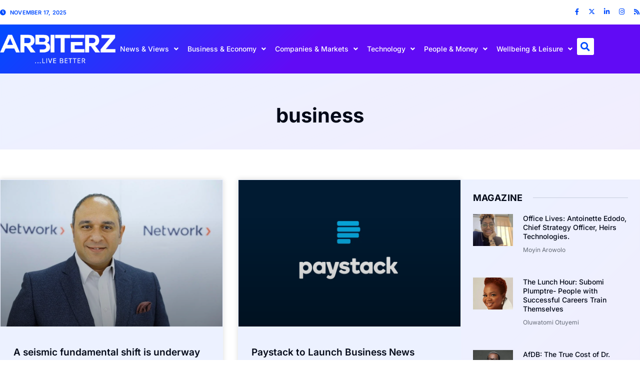

--- FILE ---
content_type: text/html; charset=UTF-8
request_url: https://arbiterz.com/tag/business/
body_size: 37676
content:
<!doctype html>
<html lang="en-US">
<head>
	<meta charset="UTF-8">
	<meta name="viewport" content="width=device-width, initial-scale=1">
	<link rel="profile" href="https://gmpg.org/xfn/11">
	<meta name='robots' content='index, follow, max-image-preview:large, max-snippet:-1, max-video-preview:-1' />
	<style>img:is([sizes="auto" i], [sizes^="auto," i]) { contain-intrinsic-size: 3000px 1500px }</style>
	
	<!-- This site is optimized with the Yoast SEO Premium plugin v26.3 (Yoast SEO v26.3) - https://yoast.com/wordpress/plugins/seo/ -->
	<title>business Archives - Arbiterz</title>
	<link rel="canonical" href="https://arbiterz.com/tag/business/" />
	<link rel="next" href="https://arbiterz.com/tag/business/page/2/" />
	<meta property="og:locale" content="en_US" />
	<meta property="og:type" content="article" />
	<meta property="og:title" content="business Archives" />
	<meta property="og:url" content="https://arbiterz.com/tag/business/" />
	<meta property="og:site_name" content="Arbiterz" />
	<meta name="twitter:card" content="summary_large_image" />
	<meta name="twitter:site" content="@arbiterznigeria" />
	<script type="application/ld+json" class="yoast-schema-graph">{"@context":"https://schema.org","@graph":[{"@type":"CollectionPage","@id":"https://arbiterz.com/tag/business/","url":"https://arbiterz.com/tag/business/","name":"business Archives - Arbiterz","isPartOf":{"@id":"https://arbiterz.com/#website"},"primaryImageOfPage":{"@id":"https://arbiterz.com/tag/business/#primaryimage"},"image":{"@id":"https://arbiterz.com/tag/business/#primaryimage"},"thumbnailUrl":"https://arbiterz.com/wp-content/uploads/2021/05/163033.jpeg","breadcrumb":{"@id":"https://arbiterz.com/tag/business/#breadcrumb"},"inLanguage":"en-US"},{"@type":"ImageObject","inLanguage":"en-US","@id":"https://arbiterz.com/tag/business/#primaryimage","url":"https://arbiterz.com/wp-content/uploads/2021/05/163033.jpeg","contentUrl":"https://arbiterz.com/wp-content/uploads/2021/05/163033.jpeg","width":1024,"height":683},{"@type":"BreadcrumbList","@id":"https://arbiterz.com/tag/business/#breadcrumb","itemListElement":[{"@type":"ListItem","position":1,"name":"Home","item":"https://arbiterz.com/"},{"@type":"ListItem","position":2,"name":"business"}]},{"@type":"WebSite","@id":"https://arbiterz.com/#website","url":"https://arbiterz.com/","name":"Arbiterz","description":"Reviews &amp; Opinions","publisher":{"@id":"https://arbiterz.com/#organization"},"potentialAction":[{"@type":"SearchAction","target":{"@type":"EntryPoint","urlTemplate":"https://arbiterz.com/?s={search_term_string}"},"query-input":{"@type":"PropertyValueSpecification","valueRequired":true,"valueName":"search_term_string"}}],"inLanguage":"en-US"},{"@type":"Organization","@id":"https://arbiterz.com/#organization","name":"Arbiterz Media","url":"https://arbiterz.com/","logo":{"@type":"ImageObject","inLanguage":"en-US","@id":"https://arbiterz.com/#/schema/logo/image/","url":"https://arbiterz.com/wp-content/uploads/2022/09/arbiterz-logo.png","contentUrl":"https://arbiterz.com/wp-content/uploads/2022/09/arbiterz-logo.png","width":301,"height":146,"caption":"Arbiterz Media"},"image":{"@id":"https://arbiterz.com/#/schema/logo/image/"},"sameAs":["https://web.facebook.com/ArbiterzNigeria/","https://x.com/arbiterznigeria","https://www.instagram.com/arbiterz_nigeria/","https://www.linkedin.com/company/arbiterz-nigeria/?viewAsMember=true"]}]}</script>
	<!-- / Yoast SEO Premium plugin. -->


<link rel='dns-prefetch' href='//www.googletagmanager.com' />
<link rel='dns-prefetch' href='//pagead2.googlesyndication.com' />
<link rel="alternate" type="application/rss+xml" title="Arbiterz &raquo; Feed" href="https://arbiterz.com/feed/" />
<link rel="alternate" type="application/rss+xml" title="Arbiterz &raquo; Comments Feed" href="https://arbiterz.com/comments/feed/" />
<link rel="alternate" type="application/rss+xml" title="Arbiterz &raquo; business Tag Feed" href="https://arbiterz.com/tag/business/feed/" />
		<style>
			.lazyload,
			.lazyloading {
				max-width: 100%;
			}
		</style>
		<script>
window._wpemojiSettings = {"baseUrl":"https:\/\/s.w.org\/images\/core\/emoji\/16.0.1\/72x72\/","ext":".png","svgUrl":"https:\/\/s.w.org\/images\/core\/emoji\/16.0.1\/svg\/","svgExt":".svg","source":{"concatemoji":"https:\/\/arbiterz.com\/wp-includes\/js\/wp-emoji-release.min.js?ver=6.8.3"}};
/*! This file is auto-generated */
!function(s,n){var o,i,e;function c(e){try{var t={supportTests:e,timestamp:(new Date).valueOf()};sessionStorage.setItem(o,JSON.stringify(t))}catch(e){}}function p(e,t,n){e.clearRect(0,0,e.canvas.width,e.canvas.height),e.fillText(t,0,0);var t=new Uint32Array(e.getImageData(0,0,e.canvas.width,e.canvas.height).data),a=(e.clearRect(0,0,e.canvas.width,e.canvas.height),e.fillText(n,0,0),new Uint32Array(e.getImageData(0,0,e.canvas.width,e.canvas.height).data));return t.every(function(e,t){return e===a[t]})}function u(e,t){e.clearRect(0,0,e.canvas.width,e.canvas.height),e.fillText(t,0,0);for(var n=e.getImageData(16,16,1,1),a=0;a<n.data.length;a++)if(0!==n.data[a])return!1;return!0}function f(e,t,n,a){switch(t){case"flag":return n(e,"\ud83c\udff3\ufe0f\u200d\u26a7\ufe0f","\ud83c\udff3\ufe0f\u200b\u26a7\ufe0f")?!1:!n(e,"\ud83c\udde8\ud83c\uddf6","\ud83c\udde8\u200b\ud83c\uddf6")&&!n(e,"\ud83c\udff4\udb40\udc67\udb40\udc62\udb40\udc65\udb40\udc6e\udb40\udc67\udb40\udc7f","\ud83c\udff4\u200b\udb40\udc67\u200b\udb40\udc62\u200b\udb40\udc65\u200b\udb40\udc6e\u200b\udb40\udc67\u200b\udb40\udc7f");case"emoji":return!a(e,"\ud83e\udedf")}return!1}function g(e,t,n,a){var r="undefined"!=typeof WorkerGlobalScope&&self instanceof WorkerGlobalScope?new OffscreenCanvas(300,150):s.createElement("canvas"),o=r.getContext("2d",{willReadFrequently:!0}),i=(o.textBaseline="top",o.font="600 32px Arial",{});return e.forEach(function(e){i[e]=t(o,e,n,a)}),i}function t(e){var t=s.createElement("script");t.src=e,t.defer=!0,s.head.appendChild(t)}"undefined"!=typeof Promise&&(o="wpEmojiSettingsSupports",i=["flag","emoji"],n.supports={everything:!0,everythingExceptFlag:!0},e=new Promise(function(e){s.addEventListener("DOMContentLoaded",e,{once:!0})}),new Promise(function(t){var n=function(){try{var e=JSON.parse(sessionStorage.getItem(o));if("object"==typeof e&&"number"==typeof e.timestamp&&(new Date).valueOf()<e.timestamp+604800&&"object"==typeof e.supportTests)return e.supportTests}catch(e){}return null}();if(!n){if("undefined"!=typeof Worker&&"undefined"!=typeof OffscreenCanvas&&"undefined"!=typeof URL&&URL.createObjectURL&&"undefined"!=typeof Blob)try{var e="postMessage("+g.toString()+"("+[JSON.stringify(i),f.toString(),p.toString(),u.toString()].join(",")+"));",a=new Blob([e],{type:"text/javascript"}),r=new Worker(URL.createObjectURL(a),{name:"wpTestEmojiSupports"});return void(r.onmessage=function(e){c(n=e.data),r.terminate(),t(n)})}catch(e){}c(n=g(i,f,p,u))}t(n)}).then(function(e){for(var t in e)n.supports[t]=e[t],n.supports.everything=n.supports.everything&&n.supports[t],"flag"!==t&&(n.supports.everythingExceptFlag=n.supports.everythingExceptFlag&&n.supports[t]);n.supports.everythingExceptFlag=n.supports.everythingExceptFlag&&!n.supports.flag,n.DOMReady=!1,n.readyCallback=function(){n.DOMReady=!0}}).then(function(){return e}).then(function(){var e;n.supports.everything||(n.readyCallback(),(e=n.source||{}).concatemoji?t(e.concatemoji):e.wpemoji&&e.twemoji&&(t(e.twemoji),t(e.wpemoji)))}))}((window,document),window._wpemojiSettings);
</script>
<!-- arbiterz.com is managing ads with Advanced Ads 2.0.13 – https://wpadvancedads.com/ --><script id="arbit-ready">
			window.advanced_ads_ready=function(e,a){a=a||"complete";var d=function(e){return"interactive"===a?"loading"!==e:"complete"===e};d(document.readyState)?e():document.addEventListener("readystatechange",(function(a){d(a.target.readyState)&&e()}),{once:"interactive"===a})},window.advanced_ads_ready_queue=window.advanced_ads_ready_queue||[];		</script>
		<style id='wp-emoji-styles-inline-css'>

	img.wp-smiley, img.emoji {
		display: inline !important;
		border: none !important;
		box-shadow: none !important;
		height: 1em !important;
		width: 1em !important;
		margin: 0 0.07em !important;
		vertical-align: -0.1em !important;
		background: none !important;
		padding: 0 !important;
	}
</style>
<link rel='stylesheet' id='wp-block-library-css' href='https://arbiterz.com/wp-includes/css/dist/block-library/style.min.css?ver=6.8.3' media='all' />
<style id='global-styles-inline-css'>
:root{--wp--preset--aspect-ratio--square: 1;--wp--preset--aspect-ratio--4-3: 4/3;--wp--preset--aspect-ratio--3-4: 3/4;--wp--preset--aspect-ratio--3-2: 3/2;--wp--preset--aspect-ratio--2-3: 2/3;--wp--preset--aspect-ratio--16-9: 16/9;--wp--preset--aspect-ratio--9-16: 9/16;--wp--preset--color--black: #000000;--wp--preset--color--cyan-bluish-gray: #abb8c3;--wp--preset--color--white: #ffffff;--wp--preset--color--pale-pink: #f78da7;--wp--preset--color--vivid-red: #cf2e2e;--wp--preset--color--luminous-vivid-orange: #ff6900;--wp--preset--color--luminous-vivid-amber: #fcb900;--wp--preset--color--light-green-cyan: #7bdcb5;--wp--preset--color--vivid-green-cyan: #00d084;--wp--preset--color--pale-cyan-blue: #8ed1fc;--wp--preset--color--vivid-cyan-blue: #0693e3;--wp--preset--color--vivid-purple: #9b51e0;--wp--preset--gradient--vivid-cyan-blue-to-vivid-purple: linear-gradient(135deg,rgba(6,147,227,1) 0%,rgb(155,81,224) 100%);--wp--preset--gradient--light-green-cyan-to-vivid-green-cyan: linear-gradient(135deg,rgb(122,220,180) 0%,rgb(0,208,130) 100%);--wp--preset--gradient--luminous-vivid-amber-to-luminous-vivid-orange: linear-gradient(135deg,rgba(252,185,0,1) 0%,rgba(255,105,0,1) 100%);--wp--preset--gradient--luminous-vivid-orange-to-vivid-red: linear-gradient(135deg,rgba(255,105,0,1) 0%,rgb(207,46,46) 100%);--wp--preset--gradient--very-light-gray-to-cyan-bluish-gray: linear-gradient(135deg,rgb(238,238,238) 0%,rgb(169,184,195) 100%);--wp--preset--gradient--cool-to-warm-spectrum: linear-gradient(135deg,rgb(74,234,220) 0%,rgb(151,120,209) 20%,rgb(207,42,186) 40%,rgb(238,44,130) 60%,rgb(251,105,98) 80%,rgb(254,248,76) 100%);--wp--preset--gradient--blush-light-purple: linear-gradient(135deg,rgb(255,206,236) 0%,rgb(152,150,240) 100%);--wp--preset--gradient--blush-bordeaux: linear-gradient(135deg,rgb(254,205,165) 0%,rgb(254,45,45) 50%,rgb(107,0,62) 100%);--wp--preset--gradient--luminous-dusk: linear-gradient(135deg,rgb(255,203,112) 0%,rgb(199,81,192) 50%,rgb(65,88,208) 100%);--wp--preset--gradient--pale-ocean: linear-gradient(135deg,rgb(255,245,203) 0%,rgb(182,227,212) 50%,rgb(51,167,181) 100%);--wp--preset--gradient--electric-grass: linear-gradient(135deg,rgb(202,248,128) 0%,rgb(113,206,126) 100%);--wp--preset--gradient--midnight: linear-gradient(135deg,rgb(2,3,129) 0%,rgb(40,116,252) 100%);--wp--preset--font-size--small: 13px;--wp--preset--font-size--medium: 20px;--wp--preset--font-size--large: 36px;--wp--preset--font-size--x-large: 42px;--wp--preset--spacing--20: 0.44rem;--wp--preset--spacing--30: 0.67rem;--wp--preset--spacing--40: 1rem;--wp--preset--spacing--50: 1.5rem;--wp--preset--spacing--60: 2.25rem;--wp--preset--spacing--70: 3.38rem;--wp--preset--spacing--80: 5.06rem;--wp--preset--shadow--natural: 6px 6px 9px rgba(0, 0, 0, 0.2);--wp--preset--shadow--deep: 12px 12px 50px rgba(0, 0, 0, 0.4);--wp--preset--shadow--sharp: 6px 6px 0px rgba(0, 0, 0, 0.2);--wp--preset--shadow--outlined: 6px 6px 0px -3px rgba(255, 255, 255, 1), 6px 6px rgba(0, 0, 0, 1);--wp--preset--shadow--crisp: 6px 6px 0px rgba(0, 0, 0, 1);}:root { --wp--style--global--content-size: 800px;--wp--style--global--wide-size: 1200px; }:where(body) { margin: 0; }.wp-site-blocks > .alignleft { float: left; margin-right: 2em; }.wp-site-blocks > .alignright { float: right; margin-left: 2em; }.wp-site-blocks > .aligncenter { justify-content: center; margin-left: auto; margin-right: auto; }:where(.wp-site-blocks) > * { margin-block-start: 24px; margin-block-end: 0; }:where(.wp-site-blocks) > :first-child { margin-block-start: 0; }:where(.wp-site-blocks) > :last-child { margin-block-end: 0; }:root { --wp--style--block-gap: 24px; }:root :where(.is-layout-flow) > :first-child{margin-block-start: 0;}:root :where(.is-layout-flow) > :last-child{margin-block-end: 0;}:root :where(.is-layout-flow) > *{margin-block-start: 24px;margin-block-end: 0;}:root :where(.is-layout-constrained) > :first-child{margin-block-start: 0;}:root :where(.is-layout-constrained) > :last-child{margin-block-end: 0;}:root :where(.is-layout-constrained) > *{margin-block-start: 24px;margin-block-end: 0;}:root :where(.is-layout-flex){gap: 24px;}:root :where(.is-layout-grid){gap: 24px;}.is-layout-flow > .alignleft{float: left;margin-inline-start: 0;margin-inline-end: 2em;}.is-layout-flow > .alignright{float: right;margin-inline-start: 2em;margin-inline-end: 0;}.is-layout-flow > .aligncenter{margin-left: auto !important;margin-right: auto !important;}.is-layout-constrained > .alignleft{float: left;margin-inline-start: 0;margin-inline-end: 2em;}.is-layout-constrained > .alignright{float: right;margin-inline-start: 2em;margin-inline-end: 0;}.is-layout-constrained > .aligncenter{margin-left: auto !important;margin-right: auto !important;}.is-layout-constrained > :where(:not(.alignleft):not(.alignright):not(.alignfull)){max-width: var(--wp--style--global--content-size);margin-left: auto !important;margin-right: auto !important;}.is-layout-constrained > .alignwide{max-width: var(--wp--style--global--wide-size);}body .is-layout-flex{display: flex;}.is-layout-flex{flex-wrap: wrap;align-items: center;}.is-layout-flex > :is(*, div){margin: 0;}body .is-layout-grid{display: grid;}.is-layout-grid > :is(*, div){margin: 0;}body{padding-top: 0px;padding-right: 0px;padding-bottom: 0px;padding-left: 0px;}a:where(:not(.wp-element-button)){text-decoration: underline;}:root :where(.wp-element-button, .wp-block-button__link){background-color: #32373c;border-width: 0;color: #fff;font-family: inherit;font-size: inherit;line-height: inherit;padding: calc(0.667em + 2px) calc(1.333em + 2px);text-decoration: none;}.has-black-color{color: var(--wp--preset--color--black) !important;}.has-cyan-bluish-gray-color{color: var(--wp--preset--color--cyan-bluish-gray) !important;}.has-white-color{color: var(--wp--preset--color--white) !important;}.has-pale-pink-color{color: var(--wp--preset--color--pale-pink) !important;}.has-vivid-red-color{color: var(--wp--preset--color--vivid-red) !important;}.has-luminous-vivid-orange-color{color: var(--wp--preset--color--luminous-vivid-orange) !important;}.has-luminous-vivid-amber-color{color: var(--wp--preset--color--luminous-vivid-amber) !important;}.has-light-green-cyan-color{color: var(--wp--preset--color--light-green-cyan) !important;}.has-vivid-green-cyan-color{color: var(--wp--preset--color--vivid-green-cyan) !important;}.has-pale-cyan-blue-color{color: var(--wp--preset--color--pale-cyan-blue) !important;}.has-vivid-cyan-blue-color{color: var(--wp--preset--color--vivid-cyan-blue) !important;}.has-vivid-purple-color{color: var(--wp--preset--color--vivid-purple) !important;}.has-black-background-color{background-color: var(--wp--preset--color--black) !important;}.has-cyan-bluish-gray-background-color{background-color: var(--wp--preset--color--cyan-bluish-gray) !important;}.has-white-background-color{background-color: var(--wp--preset--color--white) !important;}.has-pale-pink-background-color{background-color: var(--wp--preset--color--pale-pink) !important;}.has-vivid-red-background-color{background-color: var(--wp--preset--color--vivid-red) !important;}.has-luminous-vivid-orange-background-color{background-color: var(--wp--preset--color--luminous-vivid-orange) !important;}.has-luminous-vivid-amber-background-color{background-color: var(--wp--preset--color--luminous-vivid-amber) !important;}.has-light-green-cyan-background-color{background-color: var(--wp--preset--color--light-green-cyan) !important;}.has-vivid-green-cyan-background-color{background-color: var(--wp--preset--color--vivid-green-cyan) !important;}.has-pale-cyan-blue-background-color{background-color: var(--wp--preset--color--pale-cyan-blue) !important;}.has-vivid-cyan-blue-background-color{background-color: var(--wp--preset--color--vivid-cyan-blue) !important;}.has-vivid-purple-background-color{background-color: var(--wp--preset--color--vivid-purple) !important;}.has-black-border-color{border-color: var(--wp--preset--color--black) !important;}.has-cyan-bluish-gray-border-color{border-color: var(--wp--preset--color--cyan-bluish-gray) !important;}.has-white-border-color{border-color: var(--wp--preset--color--white) !important;}.has-pale-pink-border-color{border-color: var(--wp--preset--color--pale-pink) !important;}.has-vivid-red-border-color{border-color: var(--wp--preset--color--vivid-red) !important;}.has-luminous-vivid-orange-border-color{border-color: var(--wp--preset--color--luminous-vivid-orange) !important;}.has-luminous-vivid-amber-border-color{border-color: var(--wp--preset--color--luminous-vivid-amber) !important;}.has-light-green-cyan-border-color{border-color: var(--wp--preset--color--light-green-cyan) !important;}.has-vivid-green-cyan-border-color{border-color: var(--wp--preset--color--vivid-green-cyan) !important;}.has-pale-cyan-blue-border-color{border-color: var(--wp--preset--color--pale-cyan-blue) !important;}.has-vivid-cyan-blue-border-color{border-color: var(--wp--preset--color--vivid-cyan-blue) !important;}.has-vivid-purple-border-color{border-color: var(--wp--preset--color--vivid-purple) !important;}.has-vivid-cyan-blue-to-vivid-purple-gradient-background{background: var(--wp--preset--gradient--vivid-cyan-blue-to-vivid-purple) !important;}.has-light-green-cyan-to-vivid-green-cyan-gradient-background{background: var(--wp--preset--gradient--light-green-cyan-to-vivid-green-cyan) !important;}.has-luminous-vivid-amber-to-luminous-vivid-orange-gradient-background{background: var(--wp--preset--gradient--luminous-vivid-amber-to-luminous-vivid-orange) !important;}.has-luminous-vivid-orange-to-vivid-red-gradient-background{background: var(--wp--preset--gradient--luminous-vivid-orange-to-vivid-red) !important;}.has-very-light-gray-to-cyan-bluish-gray-gradient-background{background: var(--wp--preset--gradient--very-light-gray-to-cyan-bluish-gray) !important;}.has-cool-to-warm-spectrum-gradient-background{background: var(--wp--preset--gradient--cool-to-warm-spectrum) !important;}.has-blush-light-purple-gradient-background{background: var(--wp--preset--gradient--blush-light-purple) !important;}.has-blush-bordeaux-gradient-background{background: var(--wp--preset--gradient--blush-bordeaux) !important;}.has-luminous-dusk-gradient-background{background: var(--wp--preset--gradient--luminous-dusk) !important;}.has-pale-ocean-gradient-background{background: var(--wp--preset--gradient--pale-ocean) !important;}.has-electric-grass-gradient-background{background: var(--wp--preset--gradient--electric-grass) !important;}.has-midnight-gradient-background{background: var(--wp--preset--gradient--midnight) !important;}.has-small-font-size{font-size: var(--wp--preset--font-size--small) !important;}.has-medium-font-size{font-size: var(--wp--preset--font-size--medium) !important;}.has-large-font-size{font-size: var(--wp--preset--font-size--large) !important;}.has-x-large-font-size{font-size: var(--wp--preset--font-size--x-large) !important;}
:root :where(.wp-block-pullquote){font-size: 1.5em;line-height: 1.6;}
</style>
<link rel='stylesheet' id='crp-style-text-only-css' href='https://arbiterz.com/wp-content/plugins/contextual-related-posts/css/text-only.min.css?ver=4.1.0' media='all' />
<link rel='stylesheet' id='hello-elementor-css' href='https://arbiterz.com/wp-content/themes/hello-elementor/assets/css/reset.css?ver=3.4.5' media='all' />
<link rel='stylesheet' id='hello-elementor-theme-style-css' href='https://arbiterz.com/wp-content/themes/hello-elementor/assets/css/theme.css?ver=3.4.5' media='all' />
<link rel='stylesheet' id='hello-elementor-header-footer-css' href='https://arbiterz.com/wp-content/themes/hello-elementor/assets/css/header-footer.css?ver=3.4.5' media='all' />
<link rel='stylesheet' id='elementor-frontend-css' href='https://arbiterz.com/wp-content/plugins/elementor/assets/css/frontend.min.css?ver=3.32.5' media='all' />
<link rel='stylesheet' id='widget-icon-list-css' href='https://arbiterz.com/wp-content/plugins/elementor/assets/css/widget-icon-list.min.css?ver=3.32.5' media='all' />
<link rel='stylesheet' id='widget-social-icons-css' href='https://arbiterz.com/wp-content/plugins/elementor/assets/css/widget-social-icons.min.css?ver=3.32.5' media='all' />
<link rel='stylesheet' id='e-apple-webkit-css' href='https://arbiterz.com/wp-content/plugins/elementor/assets/css/conditionals/apple-webkit.min.css?ver=3.32.5' media='all' />
<link rel='stylesheet' id='widget-image-css' href='https://arbiterz.com/wp-content/plugins/elementor/assets/css/widget-image.min.css?ver=3.32.5' media='all' />
<link rel='stylesheet' id='widget-nav-menu-css' href='https://arbiterz.com/wp-content/plugins/elementor-pro/assets/css/widget-nav-menu.min.css?ver=3.32.2' media='all' />
<link rel='stylesheet' id='widget-search-form-css' href='https://arbiterz.com/wp-content/plugins/elementor-pro/assets/css/widget-search-form.min.css?ver=3.32.2' media='all' />
<link rel='stylesheet' id='elementor-icons-shared-0-css' href='https://arbiterz.com/wp-content/plugins/elementor/assets/lib/font-awesome/css/fontawesome.min.css?ver=5.15.3' media='all' />
<link rel='stylesheet' id='elementor-icons-fa-solid-css' href='https://arbiterz.com/wp-content/plugins/elementor/assets/lib/font-awesome/css/solid.min.css?ver=5.15.3' media='all' />
<link rel='stylesheet' id='e-sticky-css' href='https://arbiterz.com/wp-content/plugins/elementor-pro/assets/css/modules/sticky.min.css?ver=3.32.2' media='all' />
<link rel='stylesheet' id='widget-heading-css' href='https://arbiterz.com/wp-content/plugins/elementor/assets/css/widget-heading.min.css?ver=3.32.5' media='all' />
<link rel='stylesheet' id='widget-form-css' href='https://arbiterz.com/wp-content/plugins/elementor-pro/assets/css/widget-form.min.css?ver=3.32.2' media='all' />
<link rel='stylesheet' id='widget-divider-css' href='https://arbiterz.com/wp-content/plugins/elementor/assets/css/widget-divider.min.css?ver=3.32.5' media='all' />
<link rel='stylesheet' id='widget-icon-box-css' href='https://arbiterz.com/wp-content/plugins/elementor/assets/css/widget-icon-box.min.css?ver=3.32.5' media='all' />
<link rel='stylesheet' id='widget-posts-css' href='https://arbiterz.com/wp-content/plugins/elementor-pro/assets/css/widget-posts.min.css?ver=3.32.2' media='all' />
<link rel='stylesheet' id='e-animation-fadeIn-css' href='https://arbiterz.com/wp-content/plugins/elementor/assets/lib/animations/styles/fadeIn.min.css?ver=3.32.5' media='all' />
<link rel='stylesheet' id='e-popup-css' href='https://arbiterz.com/wp-content/plugins/elementor-pro/assets/css/conditionals/popup.min.css?ver=3.32.2' media='all' />
<link rel='stylesheet' id='elementor-icons-css' href='https://arbiterz.com/wp-content/plugins/elementor/assets/lib/eicons/css/elementor-icons.min.css?ver=5.44.0' media='all' />
<link rel='stylesheet' id='elementor-post-29139-css' href='https://arbiterz.com/wp-content/uploads/elementor/css/post-29139.css?ver=1762497867' media='all' />
<link rel='stylesheet' id='elementor-post-29138-css' href='https://arbiterz.com/wp-content/uploads/elementor/css/post-29138.css?ver=1762497867' media='all' />
<link rel='stylesheet' id='elementor-post-29173-css' href='https://arbiterz.com/wp-content/uploads/elementor/css/post-29173.css?ver=1762497867' media='all' />
<link rel='stylesheet' id='elementor-post-29203-css' href='https://arbiterz.com/wp-content/uploads/elementor/css/post-29203.css?ver=1762497867' media='all' />
<link rel='stylesheet' id='elementor-post-29869-css' href='https://arbiterz.com/wp-content/uploads/elementor/css/post-29869.css?ver=1762497867' media='all' />
<link rel='stylesheet' id='elementor-gf-local-inter-css' href='https://arbiterz.com/wp-content/uploads/elementor/google-fonts/css/inter.css?ver=1742876606' media='all' />
<link rel='stylesheet' id='elementor-gf-local-rubik-css' href='https://arbiterz.com/wp-content/uploads/elementor/google-fonts/css/rubik.css?ver=1742876608' media='all' />
<link rel='stylesheet' id='elementor-icons-fa-brands-css' href='https://arbiterz.com/wp-content/plugins/elementor/assets/lib/font-awesome/css/brands.min.css?ver=5.15.3' media='all' />
<link rel='stylesheet' id='elementor-icons-fa-regular-css' href='https://arbiterz.com/wp-content/plugins/elementor/assets/lib/font-awesome/css/regular.min.css?ver=5.15.3' media='all' />
<script src="https://arbiterz.com/wp-includes/js/jquery/jquery.min.js?ver=3.7.1" id="jquery-core-js"></script>
<script src="https://arbiterz.com/wp-includes/js/jquery/jquery-migrate.min.js?ver=3.4.1" id="jquery-migrate-js"></script>

<!-- Google tag (gtag.js) snippet added by Site Kit -->
<!-- Google Analytics snippet added by Site Kit -->
<script src="https://www.googletagmanager.com/gtag/js?id=G-PEWW4NVQGG" id="google_gtagjs-js" async></script>
<script id="google_gtagjs-js-after">
window.dataLayer = window.dataLayer || [];function gtag(){dataLayer.push(arguments);}
gtag("set","linker",{"domains":["arbiterz.com"]});
gtag("js", new Date());
gtag("set", "developer_id.dZTNiMT", true);
gtag("config", "G-PEWW4NVQGG");
</script>
<link rel="https://api.w.org/" href="https://arbiterz.com/wp-json/" /><link rel="alternate" title="JSON" type="application/json" href="https://arbiterz.com/wp-json/wp/v2/tags/496" /><link rel="EditURI" type="application/rsd+xml" title="RSD" href="https://arbiterz.com/xmlrpc.php?rsd" />
<meta name="generator" content="WordPress 6.8.3" />
<meta name="generator" content="Site Kit by Google 1.165.0" />		<meta name="abstract" content="Reviews &amp; Opinions">
		<meta name="author" content="admin">
		<meta name="classification" content="Cars, Companies &amp; Products, Events, Fashion, Home, Leisure, Money for Homes, People &amp; Money, Tech, The Lunch Hour, Travel, Uncategorized, Wellbeing">
		<meta name="copyright" content="Copyright Arbiterz - All rights Reserved.">
		<meta name="designer" content="ONMATECH">
		<meta name="distribution" content="Global">
		<meta name="language" content="en-US">
		<meta name="publisher" content="Arbiterz">
		<meta name="rating" content="General">
		<meta name="resource-type" content="Document">
		<meta name="revisit-after" content="1">
		<meta name="subject" content="Cars, Companies &amp; Products, Events, Fashion, Home, Leisure, Money for Homes, People &amp; Money, Tech, The Lunch Hour, Travel, Uncategorized, Wellbeing">
		<meta name="template" content="ONMATECH">
		<meta name="robots" content="index,follow">
		<meta name="msvalidate.01" content="A03C83924834465DC4A3E9F45D01AED4" />
<meta name="yandex-verification" content="43e53f34fb18a4ca" />
<meta name="yandex-verification" content="034e2e2f3f103974" />
<meta name="yandex-verification" content="8c372f62a2b71409" />
<meta name="example" content="custom: 2021-05-28">
<!-- Global site tag (gtag.js) - Google Ads: 614937497 -->
<script src="https://www.googletagmanager.com/gtag/js?id=AW-614937497"></script>
<script>
  window.dataLayer = window.dataLayer || [];
  function gtag(){dataLayer.push(arguments);}
  gtag('js', new Date());

  gtag('config', 'AW-614937497');
</script>
<script src="https://pagead2.googlesyndication.com/pagead/js/adsbygoogle.js"></script>
<script src="https://pagead2.googlesyndication.com/pagead/js/adsbygoogle.js"></script>

<!-- Google tag (gtag.js) event -->
<script>
  gtag('event', 'ads_conversion_Page_view_Page_load_arb_1', {
    // 
  });
</script>
<link rel="icon" type="image/png" href="/wp-content/uploads/fbrfg/favicon-96x96.png" sizes="96x96" />
<link rel="icon" type="image/svg+xml" href="/wp-content/uploads/fbrfg/favicon.svg" />
<link rel="shortcut icon" href="/wp-content/uploads/fbrfg/favicon.ico" />
<link rel="apple-touch-icon" sizes="180x180" href="/wp-content/uploads/fbrfg/apple-touch-icon.png" />
<link rel="manifest" href="/wp-content/uploads/fbrfg/site.webmanifest" />		<script>
			document.documentElement.className = document.documentElement.className.replace('no-js', 'js');
		</script>
				<style>
			.no-js img.lazyload {
				display: none;
			}

			figure.wp-block-image img.lazyloading {
				min-width: 150px;
			}

			.lazyload,
			.lazyloading {
				--smush-placeholder-width: 100px;
				--smush-placeholder-aspect-ratio: 1/1;
				width: var(--smush-image-width, var(--smush-placeholder-width)) !important;
				aspect-ratio: var(--smush-image-aspect-ratio, var(--smush-placeholder-aspect-ratio)) !important;
			}

						.lazyload, .lazyloading {
				opacity: 0;
			}

			.lazyloaded {
				opacity: 1;
				transition: opacity 400ms;
				transition-delay: 0ms;
			}

					</style>
		
<!-- Google AdSense meta tags added by Site Kit -->
<meta name="google-adsense-platform-account" content="ca-host-pub-2644536267352236">
<meta name="google-adsense-platform-domain" content="sitekit.withgoogle.com">
<!-- End Google AdSense meta tags added by Site Kit -->
<meta name="generator" content="Elementor 3.32.5; features: additional_custom_breakpoints; settings: css_print_method-external, google_font-enabled, font_display-auto">
<script>
document.addEventListener("DOMContentLoaded", function() {
    var featuredImage = document.querySelector('.wp-post-image'); 
    if(featuredImage) {
        var preloadLink = document.createElement('link');
        preloadLink.rel = 'preload';
        preloadLink.as = 'image';
        preloadLink.href = featuredImage.src;
        document.head.appendChild(preloadLink);
    }
});
</script>

<script>
document.addEventListener("DOMContentLoaded", function() {
    var featuredImage = document.querySelector('.wp-post-image'); 
    if (featuredImage) {
        featuredImage.setAttribute('loading', 'eager'); // Disable lazy loading
    }
});
</script>

			<style>
				.e-con.e-parent:nth-of-type(n+4):not(.e-lazyloaded):not(.e-no-lazyload),
				.e-con.e-parent:nth-of-type(n+4):not(.e-lazyloaded):not(.e-no-lazyload) * {
					background-image: none !important;
				}
				@media screen and (max-height: 1024px) {
					.e-con.e-parent:nth-of-type(n+3):not(.e-lazyloaded):not(.e-no-lazyload),
					.e-con.e-parent:nth-of-type(n+3):not(.e-lazyloaded):not(.e-no-lazyload) * {
						background-image: none !important;
					}
				}
				@media screen and (max-height: 640px) {
					.e-con.e-parent:nth-of-type(n+2):not(.e-lazyloaded):not(.e-no-lazyload),
					.e-con.e-parent:nth-of-type(n+2):not(.e-lazyloaded):not(.e-no-lazyload) * {
						background-image: none !important;
					}
				}
			</style>
			<!-- There is no amphtml version available for this URL. -->
<!-- Google AdSense snippet added by Site Kit -->
<script async src="https://pagead2.googlesyndication.com/pagead/js/adsbygoogle.js?client=ca-pub-5488853167463599&amp;host=ca-host-pub-2644536267352236" crossorigin="anonymous"></script>

<!-- End Google AdSense snippet added by Site Kit -->
<style>ins.adsbygoogle { background-color: transparent; padding: 0; }</style><script  async src="https://pagead2.googlesyndication.com/pagead/js/adsbygoogle.js?client=ca-pub-5488853167463599" crossorigin="anonymous"></script><link rel="icon" href="https://arbiterz.com/wp-content/uploads/2024/10/cropped-Favicon-32x32.png" sizes="32x32" />
<link rel="icon" href="https://arbiterz.com/wp-content/uploads/2024/10/cropped-Favicon-192x192.png" sizes="192x192" />
<link rel="apple-touch-icon" href="https://arbiterz.com/wp-content/uploads/2024/10/cropped-Favicon-180x180.png" />
<meta name="msapplication-TileImage" content="https://arbiterz.com/wp-content/uploads/2024/10/cropped-Favicon-270x270.png" />
		<style id="wp-custom-css">
			.arbit-content {
    background-color: #e6f7ff; /* Light blue background */
    padding: 15px;
    border-radius: 0px;
		margin-bottom: 20px;
		border-top: 4px solid #004cff;
}
.related-posts .related-post a {
    color: #004cff;
}
.arbit-content:empty {
    display: none;
}
.wp-editor-area {
    color: #000 !important;
}
.featured-posts div.featured-post-content {
	color: #000;
}		</style>
		</head>
<body class="archive tag tag-business tag-496 wp-custom-logo wp-embed-responsive wp-theme-hello-elementor hello-elementor-default elementor-page-29203 elementor-default elementor-template-full-width elementor-kit-29139 aa-prefix-arbit-">


<a class="skip-link screen-reader-text" href="#content">Skip to content</a>

		<header data-elementor-type="header" data-elementor-id="29138" class="elementor elementor-29138 elementor-location-header" data-elementor-post-type="elementor_library">
			<div class="elementor-element elementor-element-c8c6cdb e-flex e-con-boxed e-con e-parent" data-id="c8c6cdb" data-element_type="container" data-settings="{&quot;background_background&quot;:&quot;classic&quot;}">
					<div class="e-con-inner">
				<div class="elementor-element elementor-element-09bcd5a elementor-icon-list--layout-traditional elementor-list-item-link-full_width elementor-widget elementor-widget-icon-list" data-id="09bcd5a" data-element_type="widget" data-widget_type="icon-list.default">
				<div class="elementor-widget-container">
							<ul class="elementor-icon-list-items">
							<li class="elementor-icon-list-item">
											<span class="elementor-icon-list-icon">
							<i aria-hidden="true" class="fas fa-clock"></i>						</span>
										<span class="elementor-icon-list-text">November 17, 2025</span>
									</li>
						</ul>
						</div>
				</div>
				<div class="elementor-element elementor-element-3d3e022 e-grid-align-right elementor-shape-rounded elementor-grid-0 elementor-widget elementor-widget-social-icons" data-id="3d3e022" data-element_type="widget" data-widget_type="social-icons.default">
				<div class="elementor-widget-container">
							<div class="elementor-social-icons-wrapper elementor-grid" role="list">
							<span class="elementor-grid-item" role="listitem">
					<a class="elementor-icon elementor-social-icon elementor-social-icon-facebook-f elementor-repeater-item-59fabe2" href="https://www.facebook.com/arbiterznigeria" target="_blank">
						<span class="elementor-screen-only">Facebook-f</span>
						<i aria-hidden="true" class="fab fa-facebook-f"></i>					</a>
				</span>
							<span class="elementor-grid-item" role="listitem">
					<a class="elementor-icon elementor-social-icon elementor-social-icon-x-twitter elementor-repeater-item-532d366" href="https://twitter.com/arbiterznigeria" target="_blank">
						<span class="elementor-screen-only">X-twitter</span>
						<i aria-hidden="true" class="fab fa-x-twitter"></i>					</a>
				</span>
							<span class="elementor-grid-item" role="listitem">
					<a class="elementor-icon elementor-social-icon elementor-social-icon-linkedin-in elementor-repeater-item-ba1e936" href="https://www.linkedin.com/company/arbiterz-nigeria/" target="_blank">
						<span class="elementor-screen-only">Linkedin-in</span>
						<i aria-hidden="true" class="fab fa-linkedin-in"></i>					</a>
				</span>
							<span class="elementor-grid-item" role="listitem">
					<a class="elementor-icon elementor-social-icon elementor-social-icon-instagram elementor-repeater-item-41ba201" href="https://www.instagram.com/arbiterz_nigeria" target="_blank">
						<span class="elementor-screen-only">Instagram</span>
						<i aria-hidden="true" class="fab fa-instagram"></i>					</a>
				</span>
							<span class="elementor-grid-item" role="listitem">
					<a class="elementor-icon elementor-social-icon elementor-social-icon-rss elementor-repeater-item-9d7a543" href="https://arbiterz.com/feed/" target="_blank">
						<span class="elementor-screen-only">Rss</span>
						<i aria-hidden="true" class="fas fa-rss"></i>					</a>
				</span>
					</div>
						</div>
				</div>
					</div>
				</div>
		<div class="elementor-element elementor-element-763d544 e-flex e-con-boxed e-con e-parent" data-id="763d544" data-element_type="container" data-settings="{&quot;background_background&quot;:&quot;gradient&quot;,&quot;sticky&quot;:&quot;top&quot;,&quot;sticky_on&quot;:[&quot;desktop&quot;],&quot;sticky_offset&quot;:0,&quot;sticky_effects_offset&quot;:0,&quot;sticky_anchor_link_offset&quot;:0}">
					<div class="e-con-inner">
		<div class="elementor-element elementor-element-0e6b7b9 e-con-full e-flex e-con e-child" data-id="0e6b7b9" data-element_type="container">
				<div class="elementor-element elementor-element-0c202ce elementor-widget elementor-widget-theme-site-logo elementor-widget-image" data-id="0c202ce" data-element_type="widget" data-widget_type="theme-site-logo.default">
				<div class="elementor-widget-container">
											<a href="https://arbiterz.com">
			<img width="343" height="86" data-src="https://arbiterz.com/wp-content/uploads/2019/08/arbiterz_retina@2x.png" class="attachment-full size-full wp-image-1576 lazyload" alt="" data-srcset="https://arbiterz.com/wp-content/uploads/2019/08/arbiterz_retina@2x.png 343w, https://arbiterz.com/wp-content/uploads/2019/08/arbiterz_retina@2x-300x75.png 300w" data-sizes="(max-width: 343px) 100vw, 343px" src="[data-uri]" style="--smush-placeholder-width: 343px; --smush-placeholder-aspect-ratio: 343/86;" />				</a>
											</div>
				</div>
				</div>
		<div class="elementor-element elementor-element-73f7fb8 e-con-full e-flex e-con e-child" data-id="73f7fb8" data-element_type="container">
				<div class="elementor-element elementor-element-6b05621 elementor-nav-menu__align-justify elementor-widget-mobile__width-inherit elementor-nav-menu--stretch elementor-nav-menu--dropdown-tablet elementor-nav-menu__text-align-aside elementor-nav-menu--toggle elementor-nav-menu--burger elementor-widget elementor-widget-nav-menu" data-id="6b05621" data-element_type="widget" data-settings="{&quot;submenu_icon&quot;:{&quot;value&quot;:&quot;&lt;i class=\&quot;fas fa-angle-down\&quot; aria-hidden=\&quot;true\&quot;&gt;&lt;\/i&gt;&quot;,&quot;library&quot;:&quot;fa-solid&quot;},&quot;full_width&quot;:&quot;stretch&quot;,&quot;layout&quot;:&quot;horizontal&quot;,&quot;toggle&quot;:&quot;burger&quot;}" data-widget_type="nav-menu.default">
				<div class="elementor-widget-container">
								<nav aria-label="Menu" class="elementor-nav-menu--main elementor-nav-menu__container elementor-nav-menu--layout-horizontal e--pointer-underline e--animation-fade">
				<ul id="menu-1-6b05621" class="elementor-nav-menu"><li class="menu-item menu-item-type-taxonomy menu-item-object-category menu-item-has-children menu-item-28845"><a href="https://arbiterz.com/category/news/" class="elementor-item">News &amp; Views</a>
<ul class="sub-menu elementor-nav-menu--dropdown">
	<li class="menu-item menu-item-type-taxonomy menu-item-object-category menu-item-28849"><a href="https://arbiterz.com/category/news/foreign-news/" class="elementor-sub-item">Foreign News</a></li>
	<li class="menu-item menu-item-type-taxonomy menu-item-object-category menu-item-28850"><a href="https://arbiterz.com/category/news/general-news/" class="elementor-sub-item">General News</a></li>
	<li class="menu-item menu-item-type-taxonomy menu-item-object-category menu-item-has-children menu-item-28851"><a href="https://arbiterz.com/category/news/opinion-and-analyses/" class="elementor-sub-item">Opinion &amp; Analysis</a>
	<ul class="sub-menu elementor-nav-menu--dropdown">
		<li class="menu-item menu-item-type-taxonomy menu-item-object-category menu-item-28852"><a href="https://arbiterz.com/category/news/opinion-and-analyses/commentary/" class="elementor-sub-item">Commentary</a></li>
		<li class="menu-item menu-item-type-taxonomy menu-item-object-category menu-item-28846"><a href="https://arbiterz.com/category/news/opinion-and-analyses/big-reads/" class="elementor-sub-item">Big Read</a></li>
	</ul>
</li>
	<li class="menu-item menu-item-type-taxonomy menu-item-object-category menu-item-28853"><a href="https://arbiterz.com/category/news/arbiterz-com-news-politics/" class="elementor-sub-item">Politics</a></li>
</ul>
</li>
<li class="menu-item menu-item-type-taxonomy menu-item-object-category menu-item-has-children menu-item-28831"><a href="https://arbiterz.com/category/latest-nigeria-economy-news/" class="elementor-item">Business &amp; Economy</a>
<ul class="sub-menu elementor-nav-menu--dropdown">
	<li class="menu-item menu-item-type-taxonomy menu-item-object-category menu-item-28832"><a href="https://arbiterz.com/category/latest-nigeria-economy-news/exchange-rate-currency/" class="elementor-sub-item">Exchange Rate &amp; Currency</a></li>
	<li class="menu-item menu-item-type-taxonomy menu-item-object-category menu-item-28833"><a href="https://arbiterz.com/category/latest-nigeria-economy-news/inflation-interest-rates/" class="elementor-sub-item">Inflation &amp; Interest Rates</a></li>
	<li class="menu-item menu-item-type-taxonomy menu-item-object-category menu-item-28834"><a href="https://arbiterz.com/category/latest-nigeria-economy-news/infrastructure/" class="elementor-sub-item">Infrastructure</a></li>
	<li class="menu-item menu-item-type-taxonomy menu-item-object-category menu-item-28835"><a href="https://arbiterz.com/category/latest-nigeria-economy-news/law-policy-and-the-economy/" class="elementor-sub-item">Law, Policy &amp; The Economy</a></li>
	<li class="menu-item menu-item-type-taxonomy menu-item-object-category menu-item-28836"><a href="https://arbiterz.com/category/latest-nigeria-economy-news/naira-trends/" class="elementor-sub-item">Naira Trends</a></li>
	<li class="menu-item menu-item-type-taxonomy menu-item-object-category menu-item-28840"><a href="https://arbiterz.com/category/latest-nigeria-economy-news/debt/" class="elementor-sub-item">Debt</a></li>
	<li class="menu-item menu-item-type-taxonomy menu-item-object-category menu-item-32249"><a href="https://arbiterz.com/category/latest-nigeria-economy-news/investment-latest-nigeria-economy-news/" class="elementor-sub-item">Investment</a></li>
	<li class="menu-item menu-item-type-taxonomy menu-item-object-category menu-item-32250"><a href="https://arbiterz.com/category/latest-nigeria-economy-news/oil-gas/" class="elementor-sub-item">Oil &amp; Gas</a></li>
</ul>
</li>
<li class="menu-item menu-item-type-taxonomy menu-item-object-category menu-item-has-children menu-item-28837"><a href="https://arbiterz.com/category/companies-markets/" class="elementor-item">Companies &amp; Markets</a>
<ul class="sub-menu elementor-nav-menu--dropdown">
	<li class="menu-item menu-item-type-taxonomy menu-item-object-category menu-item-28838"><a href="https://arbiterz.com/category/companies-markets/agriculture-agribusiness/" class="elementor-sub-item">Agriculture &amp; Agribusiness</a></li>
	<li class="menu-item menu-item-type-taxonomy menu-item-object-category menu-item-28839"><a href="https://arbiterz.com/category/companies-markets/banking-and-finance/" class="elementor-sub-item">Banking &amp; Finance</a></li>
	<li class="menu-item menu-item-type-taxonomy menu-item-object-category menu-item-28841"><a href="https://arbiterz.com/category/companies-markets/investment/" class="elementor-sub-item">Investment</a></li>
	<li class="menu-item menu-item-type-taxonomy menu-item-object-category menu-item-28842"><a href="https://arbiterz.com/category/companies-markets/oil-gas-industry/" class="elementor-sub-item">Oil &amp; Gas Industry</a></li>
	<li class="menu-item menu-item-type-taxonomy menu-item-object-category menu-item-28843"><a href="https://arbiterz.com/category/companies-markets/retail-consumer-goods/" class="elementor-sub-item">Retail &amp; Consumer Goods</a></li>
	<li class="menu-item menu-item-type-taxonomy menu-item-object-category menu-item-28844"><a href="https://arbiterz.com/category/companies-markets/startups-entrepreneurship/" class="elementor-sub-item">Startups &amp; Entrepreneurship</a></li>
	<li class="menu-item menu-item-type-taxonomy menu-item-object-category menu-item-28847"><a href="https://arbiterz.com/category/companies-markets/education/" class="elementor-sub-item">Education</a></li>
	<li class="menu-item menu-item-type-taxonomy menu-item-object-category menu-item-29730"><a href="https://arbiterz.com/category/companies-markets/stock-market-updates/" class="elementor-sub-item">Stock Market Updates</a></li>
	<li class="menu-item menu-item-type-taxonomy menu-item-object-category menu-item-29731"><a href="https://arbiterz.com/category/companies-markets/sustainability-corporate-social-responsibility-csr/" class="elementor-sub-item">Sustainability &amp; Corporate Social Responsibility (CSR)</a></li>
	<li class="menu-item menu-item-type-taxonomy menu-item-object-category menu-item-29732"><a href="https://arbiterz.com/category/companies-markets/wealth-management-personal-finance/" class="elementor-sub-item">Wealth Management &amp; Personal Finance</a></li>
	<li class="menu-item menu-item-type-taxonomy menu-item-object-category menu-item-32251"><a href="https://arbiterz.com/category/companies-markets/real-estate-and-property/" class="elementor-sub-item">Real Estate and Property</a></li>
</ul>
</li>
<li class="menu-item menu-item-type-taxonomy menu-item-object-category menu-item-has-children menu-item-28863"><a href="https://arbiterz.com/category/technology/" class="elementor-item">Technology</a>
<ul class="sub-menu elementor-nav-menu--dropdown">
	<li class="menu-item menu-item-type-taxonomy menu-item-object-category menu-item-29733"><a href="https://arbiterz.com/category/technology/tech-artificialintelligence/" class="elementor-sub-item">Artificial Intelligence</a></li>
	<li class="menu-item menu-item-type-taxonomy menu-item-object-category menu-item-29734"><a href="https://arbiterz.com/category/technology/cryptocurrency/" class="elementor-sub-item">Cryptocurrency</a></li>
	<li class="menu-item menu-item-type-taxonomy menu-item-object-category menu-item-29735"><a href="https://arbiterz.com/category/technology/digital-economy/" class="elementor-sub-item">Digital Economy</a></li>
	<li class="menu-item menu-item-type-taxonomy menu-item-object-category menu-item-29736"><a href="https://arbiterz.com/category/technology/e-government/" class="elementor-sub-item">E-government</a></li>
	<li class="menu-item menu-item-type-taxonomy menu-item-object-category menu-item-29737"><a href="https://arbiterz.com/category/technology/fintechs/" class="elementor-sub-item">Fintechs</a></li>
	<li class="menu-item menu-item-type-taxonomy menu-item-object-category menu-item-29738"><a href="https://arbiterz.com/category/technology/gadgets/" class="elementor-sub-item">Gadgets</a></li>
	<li class="menu-item menu-item-type-taxonomy menu-item-object-category menu-item-28864"><a href="https://arbiterz.com/category/technology/tech-telecoms/" class="elementor-sub-item">Telecoms</a></li>
</ul>
</li>
<li class="menu-item menu-item-type-taxonomy menu-item-object-category menu-item-has-children menu-item-28854"><a href="https://arbiterz.com/category/arbiterz-money/" class="elementor-item">People &amp; Money</a>
<ul class="sub-menu elementor-nav-menu--dropdown">
	<li class="menu-item menu-item-type-taxonomy menu-item-object-category menu-item-28855"><a href="https://arbiterz.com/category/arbiterz-money/arbiterz-jobs/" class="elementor-sub-item">Arbiterz Jobs</a></li>
	<li class="menu-item menu-item-type-taxonomy menu-item-object-category menu-item-28856"><a href="https://arbiterz.com/category/arbiterz-money/blended/" class="elementor-sub-item">Blended</a></li>
	<li class="menu-item menu-item-type-taxonomy menu-item-object-category menu-item-has-children menu-item-28857"><a href="https://arbiterz.com/category/arbiterz-money/business-file-company-news/" class="elementor-sub-item">Business File</a>
	<ul class="sub-menu elementor-nav-menu--dropdown">
		<li class="menu-item menu-item-type-taxonomy menu-item-object-category menu-item-28858"><a href="https://arbiterz.com/category/arbiterz-money/business-file-company-news/business-events/" class="elementor-sub-item">Business Events</a></li>
		<li class="menu-item menu-item-type-taxonomy menu-item-object-category menu-item-28859"><a href="https://arbiterz.com/category/arbiterz-money/business-file-company-news/companies/" class="elementor-sub-item">Companies</a></li>
	</ul>
</li>
	<li class="menu-item menu-item-type-taxonomy menu-item-object-category menu-item-28860"><a href="https://arbiterz.com/category/arbiterz-money/funding-opportunities/" class="elementor-sub-item">Funding Opportunities</a></li>
	<li class="menu-item menu-item-type-taxonomy menu-item-object-category menu-item-28861"><a href="https://arbiterz.com/category/arbiterz-money/money-for-homes-real-estate-tips/" class="elementor-sub-item">Money for Homes</a></li>
	<li class="menu-item menu-item-type-taxonomy menu-item-object-category menu-item-28862"><a href="https://arbiterz.com/category/arbiterz-money/office-lives-workplace-culture/" class="elementor-sub-item">Office Lives</a></li>
	<li class="menu-item menu-item-type-taxonomy menu-item-object-category menu-item-29739"><a href="https://arbiterz.com/category/arbiterz-money/the-diy-investor/" class="elementor-sub-item">The DIY Investor</a></li>
	<li class="menu-item menu-item-type-taxonomy menu-item-object-category menu-item-28867"><a href="https://arbiterz.com/category/arbiterz-money/the-lunch-hour-business-leadership-insights/" class="elementor-sub-item">The Lunch Hour</a></li>
	<li class="menu-item menu-item-type-taxonomy menu-item-object-category menu-item-28868"><a href="https://arbiterz.com/category/arbiterz-money/working-lives-low-income-livelihoods/" class="elementor-sub-item">Working Lives</a></li>
</ul>
</li>
<li class="menu-item menu-item-type-taxonomy menu-item-object-category menu-item-has-children menu-item-28865"><a href="https://arbiterz.com/category/wellbeing-and-leisure/" class="elementor-item">Wellbeing &amp; Leisure</a>
<ul class="sub-menu elementor-nav-menu--dropdown">
	<li class="menu-item menu-item-type-taxonomy menu-item-object-category menu-item-29740"><a href="https://arbiterz.com/category/wellbeing-and-leisure/cars-automobiles/" class="elementor-sub-item">Cars &amp; Automobiles</a></li>
	<li class="menu-item menu-item-type-taxonomy menu-item-object-category menu-item-29741"><a href="https://arbiterz.com/category/wellbeing-and-leisure/entertainment-media/" class="elementor-sub-item">Entertainment &amp; Media</a></li>
	<li class="menu-item menu-item-type-taxonomy menu-item-object-category menu-item-29742"><a href="https://arbiterz.com/category/wellbeing-and-leisure/fashion-style/" class="elementor-sub-item">Fashion &amp; Style</a></li>
	<li class="menu-item menu-item-type-taxonomy menu-item-object-category menu-item-29743"><a href="https://arbiterz.com/category/wellbeing-and-leisure/food-diet/" class="elementor-sub-item">Food &amp; Diet</a></li>
	<li class="menu-item menu-item-type-taxonomy menu-item-object-category menu-item-29744"><a href="https://arbiterz.com/category/wellbeing-and-leisure/football-management/" class="elementor-sub-item">Football &amp; Management</a></li>
	<li class="menu-item menu-item-type-taxonomy menu-item-object-category menu-item-29745"><a href="https://arbiterz.com/category/wellbeing-and-leisure/health-wellness/" class="elementor-sub-item">Health &amp; Wellness</a></li>
	<li class="menu-item menu-item-type-taxonomy menu-item-object-category menu-item-29746"><a href="https://arbiterz.com/category/wellbeing-and-leisure/hotels/" class="elementor-sub-item">Hotels</a></li>
	<li class="menu-item menu-item-type-taxonomy menu-item-object-category menu-item-29747"><a href="https://arbiterz.com/category/wellbeing-and-leisure/leisure-1/" class="elementor-sub-item">Leisure</a></li>
	<li class="menu-item menu-item-type-taxonomy menu-item-object-category menu-item-29748"><a href="https://arbiterz.com/category/wellbeing-and-leisure/lifestyle/" class="elementor-sub-item">Lifestyle</a></li>
	<li class="menu-item menu-item-type-taxonomy menu-item-object-category menu-item-29749"><a href="https://arbiterz.com/category/wellbeing-and-leisure/movies/" class="elementor-sub-item">Movies</a></li>
	<li class="menu-item menu-item-type-taxonomy menu-item-object-category menu-item-29750"><a href="https://arbiterz.com/category/wellbeing-and-leisure/sport-news/" class="elementor-sub-item">Sport News</a></li>
	<li class="menu-item menu-item-type-taxonomy menu-item-object-category menu-item-28866"><a href="https://arbiterz.com/category/wellbeing-and-leisure/travel-tourism/" class="elementor-sub-item">Travel &amp; Tourism</a></li>
</ul>
</li>
</ul>			</nav>
					<div class="elementor-menu-toggle" role="button" tabindex="0" aria-label="Menu Toggle" aria-expanded="false">
			<i aria-hidden="true" role="presentation" class="elementor-menu-toggle__icon--open eicon-menu-bar"></i><i aria-hidden="true" role="presentation" class="elementor-menu-toggle__icon--close eicon-close"></i>		</div>
					<nav class="elementor-nav-menu--dropdown elementor-nav-menu__container" aria-hidden="true">
				<ul id="menu-2-6b05621" class="elementor-nav-menu"><li class="menu-item menu-item-type-taxonomy menu-item-object-category menu-item-has-children menu-item-28845"><a href="https://arbiterz.com/category/news/" class="elementor-item" tabindex="-1">News &amp; Views</a>
<ul class="sub-menu elementor-nav-menu--dropdown">
	<li class="menu-item menu-item-type-taxonomy menu-item-object-category menu-item-28849"><a href="https://arbiterz.com/category/news/foreign-news/" class="elementor-sub-item" tabindex="-1">Foreign News</a></li>
	<li class="menu-item menu-item-type-taxonomy menu-item-object-category menu-item-28850"><a href="https://arbiterz.com/category/news/general-news/" class="elementor-sub-item" tabindex="-1">General News</a></li>
	<li class="menu-item menu-item-type-taxonomy menu-item-object-category menu-item-has-children menu-item-28851"><a href="https://arbiterz.com/category/news/opinion-and-analyses/" class="elementor-sub-item" tabindex="-1">Opinion &amp; Analysis</a>
	<ul class="sub-menu elementor-nav-menu--dropdown">
		<li class="menu-item menu-item-type-taxonomy menu-item-object-category menu-item-28852"><a href="https://arbiterz.com/category/news/opinion-and-analyses/commentary/" class="elementor-sub-item" tabindex="-1">Commentary</a></li>
		<li class="menu-item menu-item-type-taxonomy menu-item-object-category menu-item-28846"><a href="https://arbiterz.com/category/news/opinion-and-analyses/big-reads/" class="elementor-sub-item" tabindex="-1">Big Read</a></li>
	</ul>
</li>
	<li class="menu-item menu-item-type-taxonomy menu-item-object-category menu-item-28853"><a href="https://arbiterz.com/category/news/arbiterz-com-news-politics/" class="elementor-sub-item" tabindex="-1">Politics</a></li>
</ul>
</li>
<li class="menu-item menu-item-type-taxonomy menu-item-object-category menu-item-has-children menu-item-28831"><a href="https://arbiterz.com/category/latest-nigeria-economy-news/" class="elementor-item" tabindex="-1">Business &amp; Economy</a>
<ul class="sub-menu elementor-nav-menu--dropdown">
	<li class="menu-item menu-item-type-taxonomy menu-item-object-category menu-item-28832"><a href="https://arbiterz.com/category/latest-nigeria-economy-news/exchange-rate-currency/" class="elementor-sub-item" tabindex="-1">Exchange Rate &amp; Currency</a></li>
	<li class="menu-item menu-item-type-taxonomy menu-item-object-category menu-item-28833"><a href="https://arbiterz.com/category/latest-nigeria-economy-news/inflation-interest-rates/" class="elementor-sub-item" tabindex="-1">Inflation &amp; Interest Rates</a></li>
	<li class="menu-item menu-item-type-taxonomy menu-item-object-category menu-item-28834"><a href="https://arbiterz.com/category/latest-nigeria-economy-news/infrastructure/" class="elementor-sub-item" tabindex="-1">Infrastructure</a></li>
	<li class="menu-item menu-item-type-taxonomy menu-item-object-category menu-item-28835"><a href="https://arbiterz.com/category/latest-nigeria-economy-news/law-policy-and-the-economy/" class="elementor-sub-item" tabindex="-1">Law, Policy &amp; The Economy</a></li>
	<li class="menu-item menu-item-type-taxonomy menu-item-object-category menu-item-28836"><a href="https://arbiterz.com/category/latest-nigeria-economy-news/naira-trends/" class="elementor-sub-item" tabindex="-1">Naira Trends</a></li>
	<li class="menu-item menu-item-type-taxonomy menu-item-object-category menu-item-28840"><a href="https://arbiterz.com/category/latest-nigeria-economy-news/debt/" class="elementor-sub-item" tabindex="-1">Debt</a></li>
	<li class="menu-item menu-item-type-taxonomy menu-item-object-category menu-item-32249"><a href="https://arbiterz.com/category/latest-nigeria-economy-news/investment-latest-nigeria-economy-news/" class="elementor-sub-item" tabindex="-1">Investment</a></li>
	<li class="menu-item menu-item-type-taxonomy menu-item-object-category menu-item-32250"><a href="https://arbiterz.com/category/latest-nigeria-economy-news/oil-gas/" class="elementor-sub-item" tabindex="-1">Oil &amp; Gas</a></li>
</ul>
</li>
<li class="menu-item menu-item-type-taxonomy menu-item-object-category menu-item-has-children menu-item-28837"><a href="https://arbiterz.com/category/companies-markets/" class="elementor-item" tabindex="-1">Companies &amp; Markets</a>
<ul class="sub-menu elementor-nav-menu--dropdown">
	<li class="menu-item menu-item-type-taxonomy menu-item-object-category menu-item-28838"><a href="https://arbiterz.com/category/companies-markets/agriculture-agribusiness/" class="elementor-sub-item" tabindex="-1">Agriculture &amp; Agribusiness</a></li>
	<li class="menu-item menu-item-type-taxonomy menu-item-object-category menu-item-28839"><a href="https://arbiterz.com/category/companies-markets/banking-and-finance/" class="elementor-sub-item" tabindex="-1">Banking &amp; Finance</a></li>
	<li class="menu-item menu-item-type-taxonomy menu-item-object-category menu-item-28841"><a href="https://arbiterz.com/category/companies-markets/investment/" class="elementor-sub-item" tabindex="-1">Investment</a></li>
	<li class="menu-item menu-item-type-taxonomy menu-item-object-category menu-item-28842"><a href="https://arbiterz.com/category/companies-markets/oil-gas-industry/" class="elementor-sub-item" tabindex="-1">Oil &amp; Gas Industry</a></li>
	<li class="menu-item menu-item-type-taxonomy menu-item-object-category menu-item-28843"><a href="https://arbiterz.com/category/companies-markets/retail-consumer-goods/" class="elementor-sub-item" tabindex="-1">Retail &amp; Consumer Goods</a></li>
	<li class="menu-item menu-item-type-taxonomy menu-item-object-category menu-item-28844"><a href="https://arbiterz.com/category/companies-markets/startups-entrepreneurship/" class="elementor-sub-item" tabindex="-1">Startups &amp; Entrepreneurship</a></li>
	<li class="menu-item menu-item-type-taxonomy menu-item-object-category menu-item-28847"><a href="https://arbiterz.com/category/companies-markets/education/" class="elementor-sub-item" tabindex="-1">Education</a></li>
	<li class="menu-item menu-item-type-taxonomy menu-item-object-category menu-item-29730"><a href="https://arbiterz.com/category/companies-markets/stock-market-updates/" class="elementor-sub-item" tabindex="-1">Stock Market Updates</a></li>
	<li class="menu-item menu-item-type-taxonomy menu-item-object-category menu-item-29731"><a href="https://arbiterz.com/category/companies-markets/sustainability-corporate-social-responsibility-csr/" class="elementor-sub-item" tabindex="-1">Sustainability &amp; Corporate Social Responsibility (CSR)</a></li>
	<li class="menu-item menu-item-type-taxonomy menu-item-object-category menu-item-29732"><a href="https://arbiterz.com/category/companies-markets/wealth-management-personal-finance/" class="elementor-sub-item" tabindex="-1">Wealth Management &amp; Personal Finance</a></li>
	<li class="menu-item menu-item-type-taxonomy menu-item-object-category menu-item-32251"><a href="https://arbiterz.com/category/companies-markets/real-estate-and-property/" class="elementor-sub-item" tabindex="-1">Real Estate and Property</a></li>
</ul>
</li>
<li class="menu-item menu-item-type-taxonomy menu-item-object-category menu-item-has-children menu-item-28863"><a href="https://arbiterz.com/category/technology/" class="elementor-item" tabindex="-1">Technology</a>
<ul class="sub-menu elementor-nav-menu--dropdown">
	<li class="menu-item menu-item-type-taxonomy menu-item-object-category menu-item-29733"><a href="https://arbiterz.com/category/technology/tech-artificialintelligence/" class="elementor-sub-item" tabindex="-1">Artificial Intelligence</a></li>
	<li class="menu-item menu-item-type-taxonomy menu-item-object-category menu-item-29734"><a href="https://arbiterz.com/category/technology/cryptocurrency/" class="elementor-sub-item" tabindex="-1">Cryptocurrency</a></li>
	<li class="menu-item menu-item-type-taxonomy menu-item-object-category menu-item-29735"><a href="https://arbiterz.com/category/technology/digital-economy/" class="elementor-sub-item" tabindex="-1">Digital Economy</a></li>
	<li class="menu-item menu-item-type-taxonomy menu-item-object-category menu-item-29736"><a href="https://arbiterz.com/category/technology/e-government/" class="elementor-sub-item" tabindex="-1">E-government</a></li>
	<li class="menu-item menu-item-type-taxonomy menu-item-object-category menu-item-29737"><a href="https://arbiterz.com/category/technology/fintechs/" class="elementor-sub-item" tabindex="-1">Fintechs</a></li>
	<li class="menu-item menu-item-type-taxonomy menu-item-object-category menu-item-29738"><a href="https://arbiterz.com/category/technology/gadgets/" class="elementor-sub-item" tabindex="-1">Gadgets</a></li>
	<li class="menu-item menu-item-type-taxonomy menu-item-object-category menu-item-28864"><a href="https://arbiterz.com/category/technology/tech-telecoms/" class="elementor-sub-item" tabindex="-1">Telecoms</a></li>
</ul>
</li>
<li class="menu-item menu-item-type-taxonomy menu-item-object-category menu-item-has-children menu-item-28854"><a href="https://arbiterz.com/category/arbiterz-money/" class="elementor-item" tabindex="-1">People &amp; Money</a>
<ul class="sub-menu elementor-nav-menu--dropdown">
	<li class="menu-item menu-item-type-taxonomy menu-item-object-category menu-item-28855"><a href="https://arbiterz.com/category/arbiterz-money/arbiterz-jobs/" class="elementor-sub-item" tabindex="-1">Arbiterz Jobs</a></li>
	<li class="menu-item menu-item-type-taxonomy menu-item-object-category menu-item-28856"><a href="https://arbiterz.com/category/arbiterz-money/blended/" class="elementor-sub-item" tabindex="-1">Blended</a></li>
	<li class="menu-item menu-item-type-taxonomy menu-item-object-category menu-item-has-children menu-item-28857"><a href="https://arbiterz.com/category/arbiterz-money/business-file-company-news/" class="elementor-sub-item" tabindex="-1">Business File</a>
	<ul class="sub-menu elementor-nav-menu--dropdown">
		<li class="menu-item menu-item-type-taxonomy menu-item-object-category menu-item-28858"><a href="https://arbiterz.com/category/arbiterz-money/business-file-company-news/business-events/" class="elementor-sub-item" tabindex="-1">Business Events</a></li>
		<li class="menu-item menu-item-type-taxonomy menu-item-object-category menu-item-28859"><a href="https://arbiterz.com/category/arbiterz-money/business-file-company-news/companies/" class="elementor-sub-item" tabindex="-1">Companies</a></li>
	</ul>
</li>
	<li class="menu-item menu-item-type-taxonomy menu-item-object-category menu-item-28860"><a href="https://arbiterz.com/category/arbiterz-money/funding-opportunities/" class="elementor-sub-item" tabindex="-1">Funding Opportunities</a></li>
	<li class="menu-item menu-item-type-taxonomy menu-item-object-category menu-item-28861"><a href="https://arbiterz.com/category/arbiterz-money/money-for-homes-real-estate-tips/" class="elementor-sub-item" tabindex="-1">Money for Homes</a></li>
	<li class="menu-item menu-item-type-taxonomy menu-item-object-category menu-item-28862"><a href="https://arbiterz.com/category/arbiterz-money/office-lives-workplace-culture/" class="elementor-sub-item" tabindex="-1">Office Lives</a></li>
	<li class="menu-item menu-item-type-taxonomy menu-item-object-category menu-item-29739"><a href="https://arbiterz.com/category/arbiterz-money/the-diy-investor/" class="elementor-sub-item" tabindex="-1">The DIY Investor</a></li>
	<li class="menu-item menu-item-type-taxonomy menu-item-object-category menu-item-28867"><a href="https://arbiterz.com/category/arbiterz-money/the-lunch-hour-business-leadership-insights/" class="elementor-sub-item" tabindex="-1">The Lunch Hour</a></li>
	<li class="menu-item menu-item-type-taxonomy menu-item-object-category menu-item-28868"><a href="https://arbiterz.com/category/arbiterz-money/working-lives-low-income-livelihoods/" class="elementor-sub-item" tabindex="-1">Working Lives</a></li>
</ul>
</li>
<li class="menu-item menu-item-type-taxonomy menu-item-object-category menu-item-has-children menu-item-28865"><a href="https://arbiterz.com/category/wellbeing-and-leisure/" class="elementor-item" tabindex="-1">Wellbeing &amp; Leisure</a>
<ul class="sub-menu elementor-nav-menu--dropdown">
	<li class="menu-item menu-item-type-taxonomy menu-item-object-category menu-item-29740"><a href="https://arbiterz.com/category/wellbeing-and-leisure/cars-automobiles/" class="elementor-sub-item" tabindex="-1">Cars &amp; Automobiles</a></li>
	<li class="menu-item menu-item-type-taxonomy menu-item-object-category menu-item-29741"><a href="https://arbiterz.com/category/wellbeing-and-leisure/entertainment-media/" class="elementor-sub-item" tabindex="-1">Entertainment &amp; Media</a></li>
	<li class="menu-item menu-item-type-taxonomy menu-item-object-category menu-item-29742"><a href="https://arbiterz.com/category/wellbeing-and-leisure/fashion-style/" class="elementor-sub-item" tabindex="-1">Fashion &amp; Style</a></li>
	<li class="menu-item menu-item-type-taxonomy menu-item-object-category menu-item-29743"><a href="https://arbiterz.com/category/wellbeing-and-leisure/food-diet/" class="elementor-sub-item" tabindex="-1">Food &amp; Diet</a></li>
	<li class="menu-item menu-item-type-taxonomy menu-item-object-category menu-item-29744"><a href="https://arbiterz.com/category/wellbeing-and-leisure/football-management/" class="elementor-sub-item" tabindex="-1">Football &amp; Management</a></li>
	<li class="menu-item menu-item-type-taxonomy menu-item-object-category menu-item-29745"><a href="https://arbiterz.com/category/wellbeing-and-leisure/health-wellness/" class="elementor-sub-item" tabindex="-1">Health &amp; Wellness</a></li>
	<li class="menu-item menu-item-type-taxonomy menu-item-object-category menu-item-29746"><a href="https://arbiterz.com/category/wellbeing-and-leisure/hotels/" class="elementor-sub-item" tabindex="-1">Hotels</a></li>
	<li class="menu-item menu-item-type-taxonomy menu-item-object-category menu-item-29747"><a href="https://arbiterz.com/category/wellbeing-and-leisure/leisure-1/" class="elementor-sub-item" tabindex="-1">Leisure</a></li>
	<li class="menu-item menu-item-type-taxonomy menu-item-object-category menu-item-29748"><a href="https://arbiterz.com/category/wellbeing-and-leisure/lifestyle/" class="elementor-sub-item" tabindex="-1">Lifestyle</a></li>
	<li class="menu-item menu-item-type-taxonomy menu-item-object-category menu-item-29749"><a href="https://arbiterz.com/category/wellbeing-and-leisure/movies/" class="elementor-sub-item" tabindex="-1">Movies</a></li>
	<li class="menu-item menu-item-type-taxonomy menu-item-object-category menu-item-29750"><a href="https://arbiterz.com/category/wellbeing-and-leisure/sport-news/" class="elementor-sub-item" tabindex="-1">Sport News</a></li>
	<li class="menu-item menu-item-type-taxonomy menu-item-object-category menu-item-28866"><a href="https://arbiterz.com/category/wellbeing-and-leisure/travel-tourism/" class="elementor-sub-item" tabindex="-1">Travel &amp; Tourism</a></li>
</ul>
</li>
</ul>			</nav>
						</div>
				</div>
				<div class="elementor-element elementor-element-08a9cea elementor-search-form--skin-full_screen elementor-hidden-mobile elementor-widget elementor-widget-search-form" data-id="08a9cea" data-element_type="widget" data-settings="{&quot;skin&quot;:&quot;full_screen&quot;}" data-widget_type="search-form.default">
				<div class="elementor-widget-container">
							<search role="search">
			<form class="elementor-search-form" action="https://arbiterz.com" method="get">
												<div class="elementor-search-form__toggle" role="button" tabindex="0" aria-label="Search">
					<i aria-hidden="true" class="fas fa-search"></i>				</div>
								<div class="elementor-search-form__container">
					<label class="elementor-screen-only" for="elementor-search-form-08a9cea">Search</label>

					
					<input id="elementor-search-form-08a9cea" placeholder="Search..." class="elementor-search-form__input" type="search" name="s" value="">
					
					
										<div class="dialog-lightbox-close-button dialog-close-button" role="button" tabindex="0" aria-label="Close this search box.">
						<i aria-hidden="true" class="eicon-close"></i>					</div>
									</div>
			</form>
		</search>
						</div>
				</div>
				</div>
					</div>
				</div>
				</header>
				<div data-elementor-type="archive" data-elementor-id="29203" class="elementor elementor-29203 elementor-location-archive" data-elementor-post-type="elementor_library">
			<div class="elementor-element elementor-element-ac5bad9 e-flex e-con-boxed e-con e-parent" data-id="ac5bad9" data-element_type="container" data-settings="{&quot;background_background&quot;:&quot;gradient&quot;}">
					<div class="e-con-inner">
				<div class="elementor-element elementor-element-9f4cda6 elementor-widget elementor-widget-theme-archive-title elementor-page-title elementor-widget-heading" data-id="9f4cda6" data-element_type="widget" data-widget_type="theme-archive-title.default">
				<div class="elementor-widget-container">
					<h1 class="elementor-heading-title elementor-size-default">business</h1>				</div>
				</div>
					</div>
				</div>
		<div class="elementor-element elementor-element-79e76ce e-flex e-con-boxed e-con e-parent" data-id="79e76ce" data-element_type="container">
					<div class="e-con-inner">
		<div class="elementor-element elementor-element-3802998 e-con-full e-flex e-con e-child" data-id="3802998" data-element_type="container">
				<div class="elementor-element elementor-element-963a1c3 elementor-grid-2 elementor-grid-tablet-2 elementor-grid-mobile-1 elementor-posts--thumbnail-top elementor-card-shadow-yes elementor-posts__hover-gradient elementor-widget elementor-widget-archive-posts" data-id="963a1c3" data-element_type="widget" data-settings="{&quot;pagination_type&quot;:&quot;numbers_and_prev_next&quot;,&quot;archive_cards_columns&quot;:&quot;2&quot;,&quot;archive_cards_columns_tablet&quot;:&quot;2&quot;,&quot;archive_cards_columns_mobile&quot;:&quot;1&quot;,&quot;archive_cards_row_gap&quot;:{&quot;unit&quot;:&quot;px&quot;,&quot;size&quot;:35,&quot;sizes&quot;:[]},&quot;archive_cards_row_gap_tablet&quot;:{&quot;unit&quot;:&quot;px&quot;,&quot;size&quot;:&quot;&quot;,&quot;sizes&quot;:[]},&quot;archive_cards_row_gap_mobile&quot;:{&quot;unit&quot;:&quot;px&quot;,&quot;size&quot;:&quot;&quot;,&quot;sizes&quot;:[]}}" data-widget_type="archive-posts.archive_cards">
				<div class="elementor-widget-container">
							<div class="elementor-posts-container elementor-posts elementor-posts--skin-cards elementor-grid" role="list">
				<article class="elementor-post elementor-grid-item post-14860 post type-post status-publish format-standard has-post-thumbnail hentry category-arbiterz-money tag-africa tag-banking tag-banking-finance tag-business tag-nigeria tag-technology" role="listitem">
			<div class="elementor-post__card">
				<a class="elementor-post__thumbnail__link" href="https://arbiterz.com/a-seismic-fundamental-shift-is-underway-in-nigerias-digital-banking-sector/" tabindex="-1" ><div class="elementor-post__thumbnail"><img fetchpriority="high" width="1024" height="683" src="https://arbiterz.com/wp-content/uploads/2021/05/163033.jpeg" class="attachment-medium size-medium wp-image-14861" alt="" decoding="async" srcset="https://arbiterz.com/wp-content/uploads/2021/05/163033.jpeg 1024w, https://arbiterz.com/wp-content/uploads/2021/05/163033-768x512.jpeg 768w" sizes="(max-width: 1024px) 100vw, 1024px" /></div></a>
				<div class="elementor-post__text">
				<h3 class="elementor-post__title">
			<a href="https://arbiterz.com/a-seismic-fundamental-shift-is-underway-in-nigerias-digital-banking-sector/" >
				A seismic fundamental shift is underway in Nigeria&#8217;s digital banking sector			</a>
		</h3>
				<div class="elementor-post__excerpt">
			<p>In Nigeria, cash has remained king and financial services have remained stagnant despite decades of efforts to do away with</p>
		</div>
					<div class="elementor-post__read-more-wrapper">
		
		<a class="elementor-post__read-more" href="https://arbiterz.com/a-seismic-fundamental-shift-is-underway-in-nigerias-digital-banking-sector/" aria-label="Read more about A seismic fundamental shift is underway in Nigeria&#8217;s digital banking sector" tabindex="-1" >
			Read More »		</a>

					</div>
				</div>
				<div class="elementor-post__meta-data">
					<span class="elementor-post-author">
			Contributor		</span>
				<span class="elementor-post-date">
			May 28, 2021		</span>
				</div>
					</div>
		</article>
				<article class="elementor-post elementor-grid-item post-14523 post type-post status-publish format-standard has-post-thumbnail hentry category-technology tag-business tag-news tag-paystack tag-platform" role="listitem">
			<div class="elementor-post__card">
				<a class="elementor-post__thumbnail__link" href="https://arbiterz.com/paystack-to-launch-business-news-platform-seeking-managing-editor/" tabindex="-1" ><div class="elementor-post__thumbnail"><img width="1200" height="630" data-src="https://arbiterz.com/wp-content/uploads/2021/04/paystack-opengraph.png" class="attachment-medium size-medium wp-image-14524 lazyload" alt="Paystack is Hiring : Customer Experience Specialist - Technical Support" decoding="async" data-srcset="https://arbiterz.com/wp-content/uploads/2021/04/paystack-opengraph.png 1200w, https://arbiterz.com/wp-content/uploads/2021/04/paystack-opengraph-768x403.png 768w" data-sizes="(max-width: 1200px) 100vw, 1200px" src="[data-uri]" style="--smush-placeholder-width: 1200px; --smush-placeholder-aspect-ratio: 1200/630;" /></div></a>
				<div class="elementor-post__text">
				<h3 class="elementor-post__title">
			<a href="https://arbiterz.com/paystack-to-launch-business-news-platform-seeking-managing-editor/" >
				Paystack to Launch Business News Platform, Seeking Managing Editor			</a>
		</h3>
				<div class="elementor-post__excerpt">
			<p>Paystack, a technology company providing solutions to payment problems in Nigeria and Africa at large, is launching a business news</p>
		</div>
					<div class="elementor-post__read-more-wrapper">
		
		<a class="elementor-post__read-more" href="https://arbiterz.com/paystack-to-launch-business-news-platform-seeking-managing-editor/" aria-label="Read more about Paystack to Launch Business News Platform, Seeking Managing Editor" tabindex="-1" >
			Read More »		</a>

					</div>
				</div>
				<div class="elementor-post__meta-data">
					<span class="elementor-post-author">
			Damilare Famuyiwa		</span>
				<span class="elementor-post-date">
			April 26, 2021		</span>
				</div>
					</div>
		</article>
				<article class="elementor-post elementor-grid-item post-12435 post type-post status-publish format-standard has-post-thumbnail hentry category-arbiterz-money tag-20812 tag-african tag-business tag-control-risks tag-risks" role="listitem">
			<div class="elementor-post__card">
				<a class="elementor-post__thumbnail__link" href="https://arbiterz.com/top-5-risks-african-businesses-face-in-2021-report/" tabindex="-1" ><div class="elementor-post__thumbnail"><img width="700" height="436" data-src="https://arbiterz.com/wp-content/uploads/2021/01/african-business.jpg" class="attachment-medium size-medium wp-image-12437 lazyload" alt="" decoding="async" src="[data-uri]" style="--smush-placeholder-width: 700px; --smush-placeholder-aspect-ratio: 700/436;" /></div></a>
				<div class="elementor-post__text">
				<h3 class="elementor-post__title">
			<a href="https://arbiterz.com/top-5-risks-african-businesses-face-in-2021-report/" >
				Top 5 Risks African Businesses Face in 2021 &#8211; Report			</a>
		</h3>
				<div class="elementor-post__excerpt">
			<p>In 2021, businesses will face a globally fragmented recovery from Covid-19; now is the time embrace risk and focus on</p>
		</div>
					<div class="elementor-post__read-more-wrapper">
		
		<a class="elementor-post__read-more" href="https://arbiterz.com/top-5-risks-african-businesses-face-in-2021-report/" aria-label="Read more about Top 5 Risks African Businesses Face in 2021 &#8211; Report" tabindex="-1" >
			Read More »		</a>

					</div>
				</div>
				<div class="elementor-post__meta-data">
					<span class="elementor-post-author">
			Michael Ajifowoke		</span>
				<span class="elementor-post-date">
			January 13, 2021		</span>
				</div>
					</div>
		</article>
				<article class="elementor-post elementor-grid-item post-11366 post type-post status-publish format-standard has-post-thumbnail hentry category-arbiterz-money tag-business tag-lagos tag-ports tag-security" role="listitem">
			<div class="elementor-post__card">
				<a class="elementor-post__thumbnail__link" href="https://arbiterz.com/security-operatives-accused-of-hindering-business-at-lagos-ports-as-total-shutdown-looms/" tabindex="-1" ><div class="elementor-post__thumbnail"><img width="300" height="169" data-src="https://arbiterz.com/wp-content/uploads/2020/12/trailers-tankers-Apapa-300x169.jpg" class="attachment-medium size-medium wp-image-11368 lazyload" alt="" decoding="async" data-srcset="https://arbiterz.com/wp-content/uploads/2020/12/trailers-tankers-Apapa-300x169.jpg 300w, https://arbiterz.com/wp-content/uploads/2020/12/trailers-tankers-Apapa-1024x576.jpg 1024w, https://arbiterz.com/wp-content/uploads/2020/12/trailers-tankers-Apapa-768x432.jpg 768w, https://arbiterz.com/wp-content/uploads/2020/12/trailers-tankers-Apapa-390x220.jpg 390w, https://arbiterz.com/wp-content/uploads/2020/12/trailers-tankers-Apapa.jpg 1280w" data-sizes="(max-width: 300px) 100vw, 300px" src="[data-uri]" style="--smush-placeholder-width: 300px; --smush-placeholder-aspect-ratio: 300/169;" /></div></a>
				<div class="elementor-post__text">
				<h3 class="elementor-post__title">
			<a href="https://arbiterz.com/security-operatives-accused-of-hindering-business-at-lagos-ports-as-total-shutdown-looms/" >
				Security Operatives accused of Hindering Business At Lagos Ports as Total Shutdown Looms			</a>
		</h3>
				<div class="elementor-post__excerpt">
			<p>In addition to the poor condition of the port access roads, extortion by security and traffic control officials remain the</p>
		</div>
					<div class="elementor-post__read-more-wrapper">
		
		<a class="elementor-post__read-more" href="https://arbiterz.com/security-operatives-accused-of-hindering-business-at-lagos-ports-as-total-shutdown-looms/" aria-label="Read more about Security Operatives accused of Hindering Business At Lagos Ports as Total Shutdown Looms" tabindex="-1" >
			Read More »		</a>

					</div>
				</div>
				<div class="elementor-post__meta-data">
					<span class="elementor-post-author">
			Ugonnabo Ngwu		</span>
				<span class="elementor-post-date">
			December 8, 2020		</span>
				</div>
					</div>
		</article>
				<article class="elementor-post elementor-grid-item post-10916 post type-post status-publish format-standard has-post-thumbnail hentry category-arbiterz-money category-wellbeing-and-leisure tag-business tag-dubai tag-emirates tag-holiday tag-maldives tag-nigerians tag-travel" role="listitem">
			<div class="elementor-post__card">
				<a class="elementor-post__thumbnail__link" href="https://arbiterz.com/post-lockdown-dubai-and-maldives-top-travel-destinations-for-nigerians-as-business-travel-drops/" tabindex="-1" ><div class="elementor-post__thumbnail"><img width="300" height="169" data-src="https://arbiterz.com/wp-content/uploads/2020/11/Maldives_Hotels_Resorts_LUX_Maldives-e1505927292450-300x169.jpg" class="attachment-medium size-medium wp-image-10917 lazyload" alt="" decoding="async" data-srcset="https://arbiterz.com/wp-content/uploads/2020/11/Maldives_Hotels_Resorts_LUX_Maldives-e1505927292450-300x169.jpg 300w, https://arbiterz.com/wp-content/uploads/2020/11/Maldives_Hotels_Resorts_LUX_Maldives-e1505927292450-1024x576.jpg 1024w, https://arbiterz.com/wp-content/uploads/2020/11/Maldives_Hotels_Resorts_LUX_Maldives-e1505927292450-768x432.jpg 768w, https://arbiterz.com/wp-content/uploads/2020/11/Maldives_Hotels_Resorts_LUX_Maldives-e1505927292450-390x220.jpg 390w, https://arbiterz.com/wp-content/uploads/2020/11/Maldives_Hotels_Resorts_LUX_Maldives-e1505927292450.jpg 1280w" data-sizes="(max-width: 300px) 100vw, 300px" src="[data-uri]" style="--smush-placeholder-width: 300px; --smush-placeholder-aspect-ratio: 300/169;" /></div></a>
				<div class="elementor-post__text">
				<h3 class="elementor-post__title">
			<a href="https://arbiterz.com/post-lockdown-dubai-and-maldives-top-travel-destinations-for-nigerians-as-business-travel-drops/" >
				Dubai and Maldives Become Top Travel Destinations for Nigerians			</a>
		</h3>
				<div class="elementor-post__excerpt">
			<p>Most international travel from Nigeria since the resumption of international flights in September, after the nation’s airspace closed in March</p>
		</div>
					<div class="elementor-post__read-more-wrapper">
		
		<a class="elementor-post__read-more" href="https://arbiterz.com/post-lockdown-dubai-and-maldives-top-travel-destinations-for-nigerians-as-business-travel-drops/" aria-label="Read more about Dubai and Maldives Become Top Travel Destinations for Nigerians" tabindex="-1" >
			Read More »		</a>

					</div>
				</div>
				<div class="elementor-post__meta-data">
					<span class="elementor-post-author">
			Oluwatomi Otuyemi		</span>
				<span class="elementor-post-date">
			November 28, 2020		</span>
				</div>
					</div>
		</article>
				<article class="elementor-post elementor-grid-item post-10187 post type-post status-publish format-standard has-post-thumbnail hentry category-companies-markets category-investment category-stock-market-updates tag-business tag-dangote-cement tag-export tag-financials tag-nigeria tag-profit" role="listitem">
			<div class="elementor-post__card">
				<a class="elementor-post__thumbnail__link" href="https://arbiterz.com/dangote-cements-9-month-profit-up-by-%e2%82%a654bn-but-total-equity-contracts-by-9/" tabindex="-1" ><div class="elementor-post__thumbnail"><img width="300" height="225" data-src="https://arbiterz.com/wp-content/uploads/2020/10/dangote-cement-300x225.jpg" class="attachment-medium size-medium wp-image-9127 lazyload" alt="dangote cement" decoding="async" data-srcset="https://arbiterz.com/wp-content/uploads/2020/10/dangote-cement-300x225.jpg 300w, https://arbiterz.com/wp-content/uploads/2020/10/dangote-cement-768x576.jpg 768w, https://arbiterz.com/wp-content/uploads/2020/10/dangote-cement-80x60.jpg 80w, https://arbiterz.com/wp-content/uploads/2020/10/dangote-cement.jpg 1000w" data-sizes="(max-width: 300px) 100vw, 300px" src="[data-uri]" style="--smush-placeholder-width: 300px; --smush-placeholder-aspect-ratio: 300/225;" /></div></a>
				<div class="elementor-post__text">
				<h3 class="elementor-post__title">
			<a href="https://arbiterz.com/dangote-cements-9-month-profit-up-by-%e2%82%a654bn-but-total-equity-contracts-by-9/" >
				Dangote Cement’s 9-month profit up by ₦54bn but total equity contracts by 9%			</a>
		</h3>
				<div class="elementor-post__excerpt">
			<p>Dangote Cement Plc has released its earnings report for the first nine months of 2020. The result shows that Nigeria’s</p>
		</div>
					<div class="elementor-post__read-more-wrapper">
		
		<a class="elementor-post__read-more" href="https://arbiterz.com/dangote-cements-9-month-profit-up-by-%e2%82%a654bn-but-total-equity-contracts-by-9/" aria-label="Read more about Dangote Cement’s 9-month profit up by ₦54bn but total equity contracts by 9%" tabindex="-1" >
			Read More »		</a>

					</div>
				</div>
				<div class="elementor-post__meta-data">
					<span class="elementor-post-author">
					</span>
				<span class="elementor-post-date">
			November 8, 2020		</span>
				</div>
					</div>
		</article>
				<article class="elementor-post elementor-grid-item post-7359 post type-post status-publish format-standard has-post-thumbnail hentry category-business-file-company-news tag-babjide-sanwo-olu tag-business tag-coronavirus tag-covid-19 tag-donation tag-e-learning-nigeria tag-energy tag-femi-gbajabiamila tag-first-bank tag-first-bank-csr tag-lagos-state-government tag-lawma tag-menstrual-health-africa tag-pg tag-pg-csr tag-power-sector tag-procter-and-gamble tag-sanitary-pads-access-nigeria tag-steling-bank tag-women-inspiring-network tag-world-mentrual-health-day" role="listitem">
			<div class="elementor-post__card">
				<a class="elementor-post__thumbnail__link" href="https://arbiterz.com/business-file-tday-first-bank-presents-devices-to-lagos-sterling-bank-donates-uniforms-to-lawma/" tabindex="-1" ><div class="elementor-post__thumbnail"><img width="300" height="252" data-src="https://arbiterz.com/wp-content/uploads/2020/06/DAM_5822-300x252.jpg" class="attachment-medium size-medium wp-image-7364 lazyload" alt="" decoding="async" data-srcset="https://arbiterz.com/wp-content/uploads/2020/06/DAM_5822-300x252.jpg 300w, https://arbiterz.com/wp-content/uploads/2020/06/DAM_5822-1024x860.jpg 1024w, https://arbiterz.com/wp-content/uploads/2020/06/DAM_5822-768x645.jpg 768w, https://arbiterz.com/wp-content/uploads/2020/06/DAM_5822-1536x1290.jpg 1536w, https://arbiterz.com/wp-content/uploads/2020/06/DAM_5822-scaled.jpg 2048w" data-sizes="(max-width: 300px) 100vw, 300px" src="[data-uri]" style="--smush-placeholder-width: 300px; --smush-placeholder-aspect-ratio: 300/252;" /></div></a>
				<div class="elementor-post__text">
				<h3 class="elementor-post__title">
			<a href="https://arbiterz.com/business-file-tday-first-bank-presents-devices-to-lagos-sterling-bank-donates-uniforms-to-lawma/" >
				Business File Today: P&#038;G Presents Always Sanitary Pads to WiiN on World Menstrual Health &#038; Hygiene Day, First Bank Presents 20,000 E-Learning Devices to Lagos State Schools&#8230;			</a>
		</h3>
				<div class="elementor-post__excerpt">
			<p>&nbsp; &nbsp; &nbsp; &nbsp;</p>
		</div>
					<div class="elementor-post__read-more-wrapper">
		
		<a class="elementor-post__read-more" href="https://arbiterz.com/business-file-tday-first-bank-presents-devices-to-lagos-sterling-bank-donates-uniforms-to-lawma/" aria-label="Read more about Business File Today: P&#038;G Presents Always Sanitary Pads to WiiN on World Menstrual Health &#038; Hygiene Day, First Bank Presents 20,000 E-Learning Devices to Lagos State Schools&#8230;" tabindex="-1" >
			Read More »		</a>

					</div>
				</div>
				<div class="elementor-post__meta-data">
					<span class="elementor-post-author">
					</span>
				<span class="elementor-post-date">
			June 12, 2020		</span>
				</div>
					</div>
		</article>
				<article class="elementor-post elementor-grid-item post-7253 post type-post status-publish format-standard has-post-thumbnail hentry category-arbiterz-money tag-business tag-economy tag-investment tag-shareholders tag-start-up" role="listitem">
			<div class="elementor-post__card">
				<a class="elementor-post__thumbnail__link" href="https://arbiterz.com/why-you-really-need-a-shareholders-agreement-for-your-start-up/" tabindex="-1" ><div class="elementor-post__thumbnail"><img width="300" height="200" data-src="https://arbiterz.com/wp-content/uploads/2020/06/Board-Meeting-300x200.jpg" class="attachment-medium size-medium wp-image-7249 lazyload" alt="" decoding="async" data-srcset="https://arbiterz.com/wp-content/uploads/2020/06/Board-Meeting-300x200.jpg 300w, https://arbiterz.com/wp-content/uploads/2020/06/Board-Meeting-768x512.jpg 768w, https://arbiterz.com/wp-content/uploads/2020/06/Board-Meeting.jpg 1000w" data-sizes="(max-width: 300px) 100vw, 300px" src="[data-uri]" style="--smush-placeholder-width: 300px; --smush-placeholder-aspect-ratio: 300/200;" /></div></a>
				<div class="elementor-post__text">
				<h3 class="elementor-post__title">
			<a href="https://arbiterz.com/why-you-really-need-a-shareholders-agreement-for-your-start-up/" >
				Why You Really Need a Shareholders&#8217; Agreement for Your Start-Up			</a>
		</h3>
				<div class="elementor-post__excerpt">
			<p>Most often than not, life does not give us the chance to determine how certain things would end up, if</p>
		</div>
					<div class="elementor-post__read-more-wrapper">
		
		<a class="elementor-post__read-more" href="https://arbiterz.com/why-you-really-need-a-shareholders-agreement-for-your-start-up/" aria-label="Read more about Why You Really Need a Shareholders&#8217; Agreement for Your Start-Up" tabindex="-1" >
			Read More »		</a>

					</div>
				</div>
				<div class="elementor-post__meta-data">
					<span class="elementor-post-author">
					</span>
				<span class="elementor-post-date">
			June 4, 2020		</span>
				</div>
					</div>
		</article>
				<article class="elementor-post elementor-grid-item post-7170 post type-post status-publish format-standard has-post-thumbnail hentry category-business-file-company-news tag-business tag-central-securities-clearing-system tag-coronavirus tag-covid-19 tag-delta-state tag-mtn tag-mtn-nigeria tag-nigerian-breweries" role="listitem">
			<div class="elementor-post__card">
				<a class="elementor-post__thumbnail__link" href="https://arbiterz.com/business-file-today-nigerian-breweries-plc-donates-covid-19-relief-materials-to-delta-state-mtn-nigeria-presents-prize-to-youth-entrepreneurship-development-programme-recipient/" tabindex="-1" ><div class="elementor-post__thumbnail"><img width="300" height="149" data-src="https://arbiterz.com/wp-content/uploads/2020/05/Delta-Donation-1-300x149.jpeg" class="attachment-medium size-medium wp-image-7176 lazyload" alt="" decoding="async" data-srcset="https://arbiterz.com/wp-content/uploads/2020/05/Delta-Donation-1-300x149.jpeg 300w, https://arbiterz.com/wp-content/uploads/2020/05/Delta-Donation-1-1024x509.jpeg 1024w, https://arbiterz.com/wp-content/uploads/2020/05/Delta-Donation-1-768x382.jpeg 768w, https://arbiterz.com/wp-content/uploads/2020/05/Delta-Donation-1.jpeg 1080w" data-sizes="(max-width: 300px) 100vw, 300px" src="[data-uri]" style="--smush-placeholder-width: 300px; --smush-placeholder-aspect-ratio: 300/149;" /></div></a>
				<div class="elementor-post__text">
				<h3 class="elementor-post__title">
			<a href="https://arbiterz.com/business-file-today-nigerian-breweries-plc-donates-covid-19-relief-materials-to-delta-state-mtn-nigeria-presents-prize-to-youth-entrepreneurship-development-programme-recipient/" >
				Business File Today: Nigerian Breweries Plc Donates COVID-19 Relief Materials to Delta State, MTN Nigeria Presents Prize to Youth Entrepreneurship Development Programme Recipient&#8230;			</a>
		</h3>
				<div class="elementor-post__excerpt">
			<p>&nbsp; &nbsp; &nbsp;</p>
		</div>
					<div class="elementor-post__read-more-wrapper">
		
		<a class="elementor-post__read-more" href="https://arbiterz.com/business-file-today-nigerian-breweries-plc-donates-covid-19-relief-materials-to-delta-state-mtn-nigeria-presents-prize-to-youth-entrepreneurship-development-programme-recipient/" aria-label="Read more about Business File Today: Nigerian Breweries Plc Donates COVID-19 Relief Materials to Delta State, MTN Nigeria Presents Prize to Youth Entrepreneurship Development Programme Recipient&#8230;" tabindex="-1" >
			Read More »		</a>

					</div>
				</div>
				<div class="elementor-post__meta-data">
					<span class="elementor-post-author">
					</span>
				<span class="elementor-post-date">
			May 29, 2020		</span>
				</div>
					</div>
		</article>
				<article class="elementor-post elementor-grid-item post-7157 post type-post status-publish format-standard has-post-thumbnail hentry category-working-lives-low-income-livelihoods tag-agbo tag-business tag-hawker tag-herbs tag-lagos tag-local-medicine tag-working-lives" role="listitem">
			<div class="elementor-post__card">
				<a class="elementor-post__thumbnail__link" href="https://arbiterz.com/working-lives-the-agbo-seller-spending-n3000-daily-feeding-low-income-children/" tabindex="-1" ><div class="elementor-post__thumbnail"><img width="300" height="127" data-src="https://arbiterz.com/wp-content/uploads/2020/05/gettyimages-697327128-1024x1024-1-300x127.jpg" class="attachment-medium size-medium wp-image-7161 lazyload" alt="" decoding="async" data-srcset="https://arbiterz.com/wp-content/uploads/2020/05/gettyimages-697327128-1024x1024-1-300x127.jpg 300w, https://arbiterz.com/wp-content/uploads/2020/05/gettyimages-697327128-1024x1024-1-768x326.jpg 768w, https://arbiterz.com/wp-content/uploads/2020/05/gettyimages-697327128-1024x1024-1.jpg 1024w" data-sizes="(max-width: 300px) 100vw, 300px" src="[data-uri]" style="--smush-placeholder-width: 300px; --smush-placeholder-aspect-ratio: 300/127;" /></div></a>
				<div class="elementor-post__text">
				<h3 class="elementor-post__title">
			<a href="https://arbiterz.com/working-lives-the-agbo-seller-spending-n3000-daily-feeding-low-income-children/" >
				Working Lives: The Agbo Seller Whose First Son is a Medical Doctor			</a>
		</h3>
				<div class="elementor-post__excerpt">
			<p>&nbsp; The Itinerant Herbal Doctors of Lagos The women selling agbo (medicinal herbal mixtures) divide opinion. Some, including professionals, swear</p>
		</div>
					<div class="elementor-post__read-more-wrapper">
		
		<a class="elementor-post__read-more" href="https://arbiterz.com/working-lives-the-agbo-seller-spending-n3000-daily-feeding-low-income-children/" aria-label="Read more about Working Lives: The Agbo Seller Whose First Son is a Medical Doctor" tabindex="-1" >
			Read More »		</a>

					</div>
				</div>
				<div class="elementor-post__meta-data">
					<span class="elementor-post-author">
			Oluwatomi Otuyemi		</span>
				<span class="elementor-post-date">
			May 27, 2020		</span>
				</div>
					</div>
		</article>
				<article class="elementor-post elementor-grid-item post-7055 post type-post status-publish format-standard has-post-thumbnail hentry category-arbiterz-money tag-airtel tag-business tag-companies tag-coronavirus tag-covid-19 tag-dellyman tag-economy tag-mastercard tag-mtn tag-visa" role="listitem">
			<div class="elementor-post__card">
				<a class="elementor-post__thumbnail__link" href="https://arbiterz.com/coronavirus-and-the-econo-nigerian-companies-doing-very-good-business/" tabindex="-1" ><div class="elementor-post__thumbnail"><img width="300" height="169" data-src="https://arbiterz.com/wp-content/uploads/2020/05/Airtel-Nigeria-300x169.jpg" class="attachment-medium size-medium wp-image-7056 lazyload" alt="Airtel dividend" decoding="async" data-srcset="https://arbiterz.com/wp-content/uploads/2020/05/Airtel-Nigeria-300x169.jpg 300w, https://arbiterz.com/wp-content/uploads/2020/05/Airtel-Nigeria-1024x576.jpg 1024w, https://arbiterz.com/wp-content/uploads/2020/05/Airtel-Nigeria-768x432.jpg 768w, https://arbiterz.com/wp-content/uploads/2020/05/Airtel-Nigeria-390x220.jpg 390w, https://arbiterz.com/wp-content/uploads/2020/05/Airtel-Nigeria.jpg 1280w" data-sizes="(max-width: 300px) 100vw, 300px" src="[data-uri]" style="--smush-placeholder-width: 300px; --smush-placeholder-aspect-ratio: 300/169;" /></div></a>
				<div class="elementor-post__text">
				<h3 class="elementor-post__title">
			<a href="https://arbiterz.com/coronavirus-and-the-econo-nigerian-companies-doing-very-good-business/" >
				Coronavirus and the Economy: Some of the Nigerian Companies Doing Very Good Business			</a>
		</h3>
				<div class="elementor-post__excerpt">
			<p>Millions of businesses around the world, and in Nigeria, are losing revenue, downsizing, and liquidating due to the new coronavirus</p>
		</div>
					<div class="elementor-post__read-more-wrapper">
		
		<a class="elementor-post__read-more" href="https://arbiterz.com/coronavirus-and-the-econo-nigerian-companies-doing-very-good-business/" aria-label="Read more about Coronavirus and the Economy: Some of the Nigerian Companies Doing Very Good Business" tabindex="-1" >
			Read More »		</a>

					</div>
				</div>
				<div class="elementor-post__meta-data">
					<span class="elementor-post-author">
					</span>
				<span class="elementor-post-date">
			May 21, 2020		</span>
				</div>
					</div>
		</article>
				<article class="elementor-post elementor-grid-item post-7043 post type-post status-publish format-standard has-post-thumbnail hentry category-arbiterz-money tag-africa tag-business tag-coronavirus tag-covid-19 tag-economy tag-strategy tag-tony-elumelu tag-uba" role="listitem">
			<div class="elementor-post__card">
				<a class="elementor-post__thumbnail__link" href="https://arbiterz.com/covid-19-is-an-opportunity-to-reset-africa-tony-elumelu/" tabindex="-1" ><div class="elementor-post__thumbnail"><img width="300" height="169" data-src="https://arbiterz.com/wp-content/uploads/2020/05/Tony-Elumele-1-1062x598-1-300x169.jpg" class="attachment-medium size-medium wp-image-7044 lazyload" alt="" decoding="async" data-srcset="https://arbiterz.com/wp-content/uploads/2020/05/Tony-Elumele-1-1062x598-1-300x169.jpg 300w, https://arbiterz.com/wp-content/uploads/2020/05/Tony-Elumele-1-1062x598-1-1024x577.jpg 1024w, https://arbiterz.com/wp-content/uploads/2020/05/Tony-Elumele-1-1062x598-1-768x432.jpg 768w, https://arbiterz.com/wp-content/uploads/2020/05/Tony-Elumele-1-1062x598-1-390x220.jpg 390w, https://arbiterz.com/wp-content/uploads/2020/05/Tony-Elumele-1-1062x598-1.jpg 1062w" data-sizes="(max-width: 300px) 100vw, 300px" src="[data-uri]" style="--smush-placeholder-width: 300px; --smush-placeholder-aspect-ratio: 300/169;" /></div></a>
				<div class="elementor-post__text">
				<h3 class="elementor-post__title">
			<a href="https://arbiterz.com/covid-19-is-an-opportunity-to-reset-africa-tony-elumelu/" >
				COVID-19 is an Opportunity to Reset Africa &#8211; Tony Elumelu			</a>
		</h3>
				<div class="elementor-post__excerpt">
			<p>In a roundtable discussion on Wednesday made up of several African leaders, organised by the New York Forum Institute, Chairman</p>
		</div>
					<div class="elementor-post__read-more-wrapper">
		
		<a class="elementor-post__read-more" href="https://arbiterz.com/covid-19-is-an-opportunity-to-reset-africa-tony-elumelu/" aria-label="Read more about COVID-19 is an Opportunity to Reset Africa &#8211; Tony Elumelu" tabindex="-1" >
			Read More »		</a>

					</div>
				</div>
				<div class="elementor-post__meta-data">
					<span class="elementor-post-author">
					</span>
				<span class="elementor-post-date">
			May 21, 2020		</span>
				</div>
					</div>
		</article>
				</div>
		
				<div class="e-load-more-anchor" data-page="1" data-max-page="3" data-next-page="https://arbiterz.com/tag/business/page/2/"></div>
				<nav class="elementor-pagination" aria-label="Pagination">
			<span class="page-numbers prev">&laquo; Previous</span>
<span aria-current="page" class="page-numbers current"><span class="elementor-screen-only">Page</span>1</span>
<a class="page-numbers" href="https://arbiterz.com/tag/business/page/2/"><span class="elementor-screen-only">Page</span>2</a>
<a class="page-numbers" href="https://arbiterz.com/tag/business/page/3/"><span class="elementor-screen-only">Page</span>3</a>
<a class="page-numbers next" href="https://arbiterz.com/tag/business/page/2/">Next &raquo;</a>		</nav>
						</div>
				</div>
				</div>
		<div class="elementor-element elementor-element-001f9ea e-con-full e-flex e-con e-child" data-id="001f9ea" data-element_type="container">
				<div class="elementor-element elementor-element-ef46194 elementor-widget elementor-widget-template" data-id="ef46194" data-element_type="widget" data-widget_type="template.default">
				<div class="elementor-widget-container">
							<div class="elementor-template">
					<div data-elementor-type="section" data-elementor-id="29208" class="elementor elementor-29208 elementor-location-archive" data-elementor-post-type="elementor_library">
			<div class="elementor-element elementor-element-2b0d91f e-flex e-con-boxed e-con e-parent" data-id="2b0d91f" data-element_type="container">
					<div class="e-con-inner">
		<div class="elementor-element elementor-element-a0d7d0f e-con-full e-flex e-con e-child" data-id="a0d7d0f" data-element_type="container" data-settings="{&quot;background_background&quot;:&quot;gradient&quot;}">
				<div class="elementor-element elementor-element-9e9a10b elementor-widget-divider--view-line_text elementor-widget-divider--element-align-left elementor-widget elementor-widget-divider" data-id="9e9a10b" data-element_type="widget" data-widget_type="divider.default">
				<div class="elementor-widget-container">
							<div class="elementor-divider">
			<span class="elementor-divider-separator">
							<h2 class="elementor-divider__text elementor-divider__element">
				Magazine				</h2>
						</span>
		</div>
						</div>
				</div>
				<div class="elementor-element elementor-element-36ac82e elementor-grid-1 elementor-posts--thumbnail-left elementor-grid-tablet-2 elementor-grid-mobile-1 elementor-widget elementor-widget-posts" data-id="36ac82e" data-element_type="widget" data-settings="{&quot;classic_columns&quot;:&quot;1&quot;,&quot;classic_columns_tablet&quot;:&quot;2&quot;,&quot;classic_columns_mobile&quot;:&quot;1&quot;,&quot;classic_row_gap&quot;:{&quot;unit&quot;:&quot;px&quot;,&quot;size&quot;:35,&quot;sizes&quot;:[]},&quot;classic_row_gap_tablet&quot;:{&quot;unit&quot;:&quot;px&quot;,&quot;size&quot;:&quot;&quot;,&quot;sizes&quot;:[]},&quot;classic_row_gap_mobile&quot;:{&quot;unit&quot;:&quot;px&quot;,&quot;size&quot;:&quot;&quot;,&quot;sizes&quot;:[]}}" data-widget_type="posts.classic">
				<div class="elementor-widget-container">
							<div class="elementor-posts-container elementor-posts elementor-posts--skin-classic elementor-grid" role="list">
				<article class="elementor-post elementor-grid-item post-26749 post type-post status-publish format-standard has-post-thumbnail hentry category-featured category-office-lives-workplace-culture category-arbiterz-money" role="listitem">
				<a class="elementor-post__thumbnail__link" href="https://arbiterz.com/how-to-become-a-technology-industry-leader-antoinette-edodo-cso-heirs-technologies/" tabindex="-1" >
			<div class="elementor-post__thumbnail"><img width="768" height="1024" data-src="https://arbiterz.com/wp-content/uploads/2024/05/IMG-20240428-WA0023-768x1024.jpg" class="attachment-medium_large size-medium_large wp-image-26751 lazyload" alt="Antoinette Edodo, Chief Strategy Officer, Heirs Technologies and Technology Industry Leader" src="[data-uri]" style="--smush-placeholder-width: 768px; --smush-placeholder-aspect-ratio: 768/1024;" /></div>
		</a>
				<div class="elementor-post__text">
				<h3 class="elementor-post__title">
			<a href="https://arbiterz.com/how-to-become-a-technology-industry-leader-antoinette-edodo-cso-heirs-technologies/" >
				Office Lives: Antoinette Edodo, Chief Strategy Officer, Heirs Technologies.			</a>
		</h3>
				<div class="elementor-post__meta-data">
					<span class="elementor-post-author">
			Moyin Arowolo		</span>
				</div>
				</div>
				</article>
				<article class="elementor-post elementor-grid-item post-23091 post type-post status-publish format-standard has-post-thumbnail hentry category-featured category-arbiterz-money category-the-lunch-hour-business-leadership-insights tag-personal-development tag-social-entrepreneurship tag-subomi-plumptre tag-volition-blue-llc tag-volition-capital-investments-limited" role="listitem">
				<a class="elementor-post__thumbnail__link" href="https://arbiterz.com/the-lunch-hour-subomi-plumptre-people-with-successful-careers-train-themselves/" tabindex="-1" >
			<div class="elementor-post__thumbnail"><img width="768" height="514" data-src="https://arbiterz.com/wp-content/uploads/2023/03/subomi-2-768x514.jpg" class="attachment-medium_large size-medium_large wp-image-30378 lazyload" alt="Subomi Plumptre" src="[data-uri]" style="--smush-placeholder-width: 768px; --smush-placeholder-aspect-ratio: 768/514;" /></div>
		</a>
				<div class="elementor-post__text">
				<h3 class="elementor-post__title">
			<a href="https://arbiterz.com/the-lunch-hour-subomi-plumptre-people-with-successful-careers-train-themselves/" >
				The Lunch Hour: Subomi Plumptre- People with Successful Careers Train Themselves			</a>
		</h3>
				<div class="elementor-post__meta-data">
					<span class="elementor-post-author">
			Oluwatomi Otuyemi		</span>
				</div>
				</div>
				</article>
				<article class="elementor-post elementor-grid-item post-8213 post type-post status-publish format-standard has-post-thumbnail hentry category-big-reads category-debt category-featured category-investment tag-afdb tag-african-development-bank tag-african-development-bank-group tag-aid tag-debt tag-development tag-dr-akinwunmi-adesina tag-economic-reform tag-imf tag-poverty tag-sap tag-world-bank" role="listitem">
				<a class="elementor-post__thumbnail__link" href="https://arbiterz.com/big-read-afdb-the-true-cost-of-dr-adesinas-victory/" tabindex="-1" >
			<div class="elementor-post__thumbnail"><img width="768" height="480" data-src="https://arbiterz.com/wp-content/uploads/2020/08/Dr.-Akinwumi-Adesina-768x480.jpg" class="attachment-medium_large size-medium_large wp-image-8215 lazyload" alt="African development bank president" src="[data-uri]" style="--smush-placeholder-width: 768px; --smush-placeholder-aspect-ratio: 768/480;" /></div>
		</a>
				<div class="elementor-post__text">
				<h3 class="elementor-post__title">
			<a href="https://arbiterz.com/big-read-afdb-the-true-cost-of-dr-adesinas-victory/" >
				AfDB: The True Cost of Dr. Akinwunmi Adesina’s Second Term			</a>
		</h3>
				<div class="elementor-post__meta-data">
					<span class="elementor-post-author">
			Kanyisola Olorunnisola		</span>
				</div>
				</div>
				</article>
				<article class="elementor-post elementor-grid-item post-5170 post type-post status-publish format-standard has-post-thumbnail hentry category-big-reads category-featured tag-asians tag-business tag-economy tag-indians tag-lebanese tag-nigeria" role="listitem">
				<a class="elementor-post__thumbnail__link" href="https://arbiterz.com/big-read-why-do-asians-own-everything-in-nigeria/" tabindex="-1" >
			<div class="elementor-post__thumbnail"><img width="637" height="482" data-src="https://arbiterz.com/wp-content/uploads/2020/01/Okotie.jpg" class="attachment-medium_large size-medium_large wp-image-5171 lazyload" alt="" src="[data-uri]" style="--smush-placeholder-width: 637px; --smush-placeholder-aspect-ratio: 637/482;" /></div>
		</a>
				<div class="elementor-post__text">
				<h3 class="elementor-post__title">
			<a href="https://arbiterz.com/big-read-why-do-asians-own-everything-in-nigeria/" >
				BIG READ &#8211; Why Asian Businesses Are So Successful			</a>
		</h3>
				<div class="elementor-post__meta-data">
					<span class="elementor-post-author">
			Abimbola Agboluaje		</span>
				</div>
				</div>
				</article>
				<article class="elementor-post elementor-grid-item post-2602 post type-post status-publish format-standard has-post-thumbnail hentry category-exchange-rate-currency category-featured category-the-lunch-hour-business-leadership-insights" role="listitem">
				<a class="elementor-post__thumbnail__link" href="https://arbiterz.com/as-a-20-year-old-lawyer-i-was-helping-to-put-away-dangerous-criminals/" tabindex="-1" >
			<div class="elementor-post__thumbnail"><img width="768" height="432" data-src="https://arbiterz.com/wp-content/uploads/2019/10/Toyin-Sanni-1-768x432.jpg" class="attachment-medium_large size-medium_large wp-image-2607 lazyload" alt="Toyin Sanni" src="[data-uri]" style="--smush-placeholder-width: 768px; --smush-placeholder-aspect-ratio: 768/432;" /></div>
		</a>
				<div class="elementor-post__text">
				<h3 class="elementor-post__title">
			<a href="https://arbiterz.com/as-a-20-year-old-lawyer-i-was-helping-to-put-away-dangerous-criminals/" >
				The Lunch Hour &#8211; Toyin Sanni, CEO, Emerging Africa Capital Group			</a>
		</h3>
				<div class="elementor-post__meta-data">
					<span class="elementor-post-author">
			Wole Famurewa		</span>
				</div>
				</div>
				</article>
				</div>
		
						</div>
				</div>
				</div>
		<div class="elementor-element elementor-element-418d605 e-con-full e-flex e-con e-child" data-id="418d605" data-element_type="container" data-settings="{&quot;background_background&quot;:&quot;gradient&quot;}">
				<div class="elementor-element elementor-element-14e39b3 elementor-widget-divider--view-line_text elementor-widget-divider--element-align-left elementor-widget elementor-widget-divider" data-id="14e39b3" data-element_type="widget" data-widget_type="divider.default">
				<div class="elementor-widget-container">
							<div class="elementor-divider">
			<span class="elementor-divider-separator">
							<h2 class="elementor-divider__text elementor-divider__element">
				LATEST NEWS				</h2>
						</span>
		</div>
						</div>
				</div>
				<div class="elementor-element elementor-element-addb028 elementor-grid-1 elementor-posts--thumbnail-left elementor-grid-tablet-2 elementor-grid-mobile-1 elementor-widget elementor-widget-posts" data-id="addb028" data-element_type="widget" data-settings="{&quot;classic_columns&quot;:&quot;1&quot;,&quot;classic_columns_tablet&quot;:&quot;2&quot;,&quot;classic_columns_mobile&quot;:&quot;1&quot;,&quot;classic_row_gap&quot;:{&quot;unit&quot;:&quot;px&quot;,&quot;size&quot;:35,&quot;sizes&quot;:[]},&quot;classic_row_gap_tablet&quot;:{&quot;unit&quot;:&quot;px&quot;,&quot;size&quot;:&quot;&quot;,&quot;sizes&quot;:[]},&quot;classic_row_gap_mobile&quot;:{&quot;unit&quot;:&quot;px&quot;,&quot;size&quot;:&quot;&quot;,&quot;sizes&quot;:[]}}" data-widget_type="posts.classic">
				<div class="elementor-widget-container">
							<div class="elementor-posts-container elementor-posts elementor-posts--skin-classic elementor-grid" role="list">
				<article class="elementor-post elementor-grid-item post-55009 post type-post status-publish format-standard has-post-thumbnail hentry category-breaking-news tag-nigeria-vs-congo-dr tag-super-eagles tag-victor-osimhen" role="listitem">
				<a class="elementor-post__thumbnail__link" href="https://arbiterz.com/super-eagles-miss-out-on-2026-fifa-world-cup-qualification/" tabindex="-1" >
			<div class="elementor-post__thumbnail"><img width="768" height="959" data-src="https://arbiterz.com/wp-content/uploads/2025/11/1763330270657-768x959.jpg" class="attachment-medium_large size-medium_large wp-image-55010 lazyload" alt="" src="[data-uri]" style="--smush-placeholder-width: 768px; --smush-placeholder-aspect-ratio: 768/959;" /></div>
		</a>
				<div class="elementor-post__text">
				<h3 class="elementor-post__title">
			<a href="https://arbiterz.com/super-eagles-miss-out-on-2026-fifa-world-cup-qualification/" >
				Super Eagles Miss Out on 2026 FIFA World Cup Qualification			</a>
		</h3>
				<div class="elementor-post__meta-data">
					<span class="elementor-post-date">
			November 16, 2025		</span>
				</div>
				</div>
				</article>
				<article class="elementor-post elementor-grid-item post-55006 post type-post status-publish format-standard has-post-thumbnail hentry category-sport-news tag-alcaraz-vs-sinner tag-alcaraz-vs-sinner-final tag-simmer-wins-final tag-sinner-defeat-alcaraz tag-sinner-wins-atp-final" role="listitem">
				<a class="elementor-post__thumbnail__link" href="https://arbiterz.com/sinner-outlasts-alcaraz-in-turin-thriller-to-retain-atp-finals-title/" tabindex="-1" >
			<div class="elementor-post__thumbnail"><img width="768" height="472" data-src="https://arbiterz.com/wp-content/uploads/2025/11/i0f3e2ag_jannik-sinner-afp_625x300_08_November_25-768x472.jpg" class="attachment-medium_large size-medium_large wp-image-55008 lazyload" alt="" src="[data-uri]" style="--smush-placeholder-width: 768px; --smush-placeholder-aspect-ratio: 768/472;" /></div>
		</a>
				<div class="elementor-post__text">
				<h3 class="elementor-post__title">
			<a href="https://arbiterz.com/sinner-outlasts-alcaraz-in-turin-thriller-to-retain-atp-finals-title/" >
				Sinner Outlasts Alcaraz in Turin Thriller to Retain ATP Finals Title			</a>
		</h3>
				<div class="elementor-post__meta-data">
					<span class="elementor-post-date">
			November 16, 2025		</span>
				</div>
				</div>
				</article>
				<article class="elementor-post elementor-grid-item post-55001 post type-post status-publish format-standard has-post-thumbnail hentry category-breaking-news tag-lt-yerima tag-lt-yerima-assassination tag-wike-vs-naval-officer-abuja" role="listitem">
				<a class="elementor-post__thumbnail__link" href="https://arbiterz.com/lieutenant-yarima-escapes-suspected-assassination-attempt-in-abuja-after-clash-with-wike/" tabindex="-1" >
			<div class="elementor-post__thumbnail"><img width="768" height="987" data-src="https://arbiterz.com/wp-content/uploads/2025/11/1763325047624-768x987.jpg" class="attachment-medium_large size-medium_large wp-image-55002 lazyload" alt="" src="[data-uri]" style="--smush-placeholder-width: 768px; --smush-placeholder-aspect-ratio: 768/987;" /></div>
		</a>
				<div class="elementor-post__text">
				<h3 class="elementor-post__title">
			<a href="https://arbiterz.com/lieutenant-yarima-escapes-suspected-assassination-attempt-in-abuja-after-clash-with-wike/" >
				Lieutenant Yerima escapes suspected assassination attempt in Abuja after clash with Wike			</a>
		</h3>
				<div class="elementor-post__meta-data">
					<span class="elementor-post-date">
			November 16, 2025		</span>
				</div>
				</div>
				</article>
				<article class="elementor-post elementor-grid-item post-54998 post type-post status-publish format-standard has-post-thumbnail hentry category-sport-news tag-england-vs-albenia tag-england-vs-albenia-goals tag-harry-kane-goals-vs-albenia tag-harry-kane-vs-albenia tag-how-many-goals-did-kane-score" role="listitem">
				<a class="elementor-post__thumbnail__link" href="https://arbiterz.com/england-cruise-past-albania-in-world-cup-qualifier/" tabindex="-1" >
			<div class="elementor-post__thumbnail"><img width="768" height="512" data-src="https://arbiterz.com/wp-content/uploads/2025/11/20251116_195219-768x512.jpg" class="attachment-medium_large size-medium_large wp-image-55000 lazyload" alt="" src="[data-uri]" style="--smush-placeholder-width: 768px; --smush-placeholder-aspect-ratio: 768/512;" /></div>
		</a>
				<div class="elementor-post__text">
				<h3 class="elementor-post__title">
			<a href="https://arbiterz.com/england-cruise-past-albania-in-world-cup-qualifier/" >
				England Cruise Past Albania in World Cup Qualifier			</a>
		</h3>
				<div class="elementor-post__meta-data">
					<span class="elementor-post-date">
			November 16, 2025		</span>
				</div>
				</div>
				</article>
				<article class="elementor-post elementor-grid-item post-54994 post type-post status-publish format-standard has-post-thumbnail hentry category-football-management category-sport-news tag-bruno-fernandes tag-cristiano-ronaldo tag-portugal-vs-armenia" role="listitem">
				<a class="elementor-post__thumbnail__link" href="https://arbiterz.com/bruno-fernandes-leads-portugal-to-2026-world-cup-in-cristiano-ronaldos-absence/" tabindex="-1" >
			<div class="elementor-post__thumbnail"><img width="768" height="535" data-src="https://arbiterz.com/wp-content/uploads/2025/11/1763304780525-768x535.jpg" class="attachment-medium_large size-medium_large wp-image-54995 lazyload" alt="" src="[data-uri]" style="--smush-placeholder-width: 768px; --smush-placeholder-aspect-ratio: 768/535;" /></div>
		</a>
				<div class="elementor-post__text">
				<h3 class="elementor-post__title">
			<a href="https://arbiterz.com/bruno-fernandes-leads-portugal-to-2026-world-cup-in-cristiano-ronaldos-absence/" >
				Bruno Fernandes Leads Portugal to 2026 World Cup in Cristiano Ronaldo&#8217;s Absence 			</a>
		</h3>
				<div class="elementor-post__meta-data">
					<span class="elementor-post-date">
			November 16, 2025		</span>
				</div>
				</div>
				</article>
				<article class="elementor-post elementor-grid-item post-54986 post type-post status-publish format-standard has-post-thumbnail hentry category-breaking-news tag-nyesom-wike tag-pdp-convention" role="listitem">
				<a class="elementor-post__thumbnail__link" href="https://arbiterz.com/anti-party-activities-pdp-expels-wike-fayose-others/" tabindex="-1" >
			<div class="elementor-post__thumbnail"><img width="768" height="512" data-src="https://arbiterz.com/wp-content/uploads/2025/11/Gov-wike-1-768x512.webp" class="attachment-medium_large size-medium_large wp-image-53805 lazyload" alt="FCT applaud wike on the infrastructural developments" src="[data-uri]" style="--smush-placeholder-width: 768px; --smush-placeholder-aspect-ratio: 768/512;" /></div>
		</a>
				<div class="elementor-post__text">
				<h3 class="elementor-post__title">
			<a href="https://arbiterz.com/anti-party-activities-pdp-expels-wike-fayose-others/" >
				Anti-party Activities: PDP Expels Wike, Fayose, Others			</a>
		</h3>
				<div class="elementor-post__meta-data">
					<span class="elementor-post-date">
			November 15, 2025		</span>
				</div>
				</div>
				</article>
				</div>
		
						</div>
				</div>
				</div>
		<div class="elementor-element elementor-element-199df9d e-con-full e-flex e-con e-child" data-id="199df9d" data-element_type="container" data-settings="{&quot;background_background&quot;:&quot;gradient&quot;}">
				<div class="elementor-element elementor-element-5ffd671 elementor-widget-divider--view-line_text elementor-widget-divider--element-align-left elementor-widget elementor-widget-divider" data-id="5ffd671" data-element_type="widget" data-widget_type="divider.default">
				<div class="elementor-widget-container">
							<div class="elementor-divider">
			<span class="elementor-divider-separator">
							<h2 class="elementor-divider__text elementor-divider__element">
				Advertisement				</h2>
						</span>
		</div>
						</div>
				</div>
				<div class="elementor-element elementor-element-572255d elementor-widget elementor-widget-image" data-id="572255d" data-element_type="widget" data-widget_type="image.default">
				<div class="elementor-widget-container">
																<a href="https://sellyfak.com/" target="_blank">
							<img width="1080" height="1080" data-src="https://arbiterz.com/wp-content/uploads/2024/08/sellyfak_banner.jpg" class="attachment-full size-full wp-image-29215 lazyload" alt="Ad banner" data-srcset="https://arbiterz.com/wp-content/uploads/2024/08/sellyfak_banner.jpg 1080w, https://arbiterz.com/wp-content/uploads/2024/08/sellyfak_banner-768x768.jpg 768w" data-sizes="(max-width: 1080px) 100vw, 1080px" src="[data-uri]" style="--smush-placeholder-width: 1080px; --smush-placeholder-aspect-ratio: 1080/1080;" />								</a>
															</div>
				</div>
				</div>
		<div class="elementor-element elementor-element-06e9832 e-con-full e-flex e-con e-child" data-id="06e9832" data-element_type="container" data-settings="{&quot;background_background&quot;:&quot;gradient&quot;}">
				<div class="elementor-element elementor-element-3f3dae1 elementor-widget-divider--view-line_text elementor-widget-divider--element-align-left elementor-widget elementor-widget-divider" data-id="3f3dae1" data-element_type="widget" data-widget_type="divider.default">
				<div class="elementor-widget-container">
							<div class="elementor-divider">
			<span class="elementor-divider-separator">
							<h2 class="elementor-divider__text elementor-divider__element">
				FEATURED CATEGORIES				</h2>
						</span>
		</div>
						</div>
				</div>
				<div class="elementor-element elementor-element-737e707 elementor-nav-menu--dropdown-none elementor-widget elementor-widget-nav-menu" data-id="737e707" data-element_type="widget" data-settings="{&quot;layout&quot;:&quot;vertical&quot;,&quot;submenu_icon&quot;:{&quot;value&quot;:&quot;&lt;i class=\&quot;\&quot; aria-hidden=\&quot;true\&quot;&gt;&lt;\/i&gt;&quot;,&quot;library&quot;:&quot;&quot;}}" data-widget_type="nav-menu.default">
				<div class="elementor-widget-container">
								<nav aria-label="Menu" class="elementor-nav-menu--main elementor-nav-menu__container elementor-nav-menu--layout-vertical e--pointer-background e--animation-sweep-right">
				<ul id="menu-1-737e707" class="elementor-nav-menu sm-vertical"><li class="menu-item menu-item-type-taxonomy menu-item-object-category menu-item-29219"><a href="https://arbiterz.com/category/news/" class="elementor-item">News &amp; Views</a></li>
<li class="menu-item menu-item-type-taxonomy menu-item-object-category menu-item-29220"><a href="https://arbiterz.com/category/latest-nigeria-economy-news/" class="elementor-item">Business &amp; Economy</a></li>
<li class="menu-item menu-item-type-taxonomy menu-item-object-category menu-item-29221"><a href="https://arbiterz.com/category/companies-markets/" class="elementor-item">Companies &amp; Markets</a></li>
<li class="menu-item menu-item-type-taxonomy menu-item-object-category menu-item-29223"><a href="https://arbiterz.com/category/technology/" class="elementor-item">Technology</a></li>
<li class="menu-item menu-item-type-taxonomy menu-item-object-category menu-item-29222"><a href="https://arbiterz.com/category/arbiterz-money/" class="elementor-item">People &amp; Money</a></li>
<li class="menu-item menu-item-type-taxonomy menu-item-object-category menu-item-29224"><a href="https://arbiterz.com/category/wellbeing-and-leisure/" class="elementor-item">Wellbeing &amp; Leisure</a></li>
</ul>			</nav>
						<nav class="elementor-nav-menu--dropdown elementor-nav-menu__container" aria-hidden="true">
				<ul id="menu-2-737e707" class="elementor-nav-menu sm-vertical"><li class="menu-item menu-item-type-taxonomy menu-item-object-category menu-item-29219"><a href="https://arbiterz.com/category/news/" class="elementor-item" tabindex="-1">News &amp; Views</a></li>
<li class="menu-item menu-item-type-taxonomy menu-item-object-category menu-item-29220"><a href="https://arbiterz.com/category/latest-nigeria-economy-news/" class="elementor-item" tabindex="-1">Business &amp; Economy</a></li>
<li class="menu-item menu-item-type-taxonomy menu-item-object-category menu-item-29221"><a href="https://arbiterz.com/category/companies-markets/" class="elementor-item" tabindex="-1">Companies &amp; Markets</a></li>
<li class="menu-item menu-item-type-taxonomy menu-item-object-category menu-item-29223"><a href="https://arbiterz.com/category/technology/" class="elementor-item" tabindex="-1">Technology</a></li>
<li class="menu-item menu-item-type-taxonomy menu-item-object-category menu-item-29222"><a href="https://arbiterz.com/category/arbiterz-money/" class="elementor-item" tabindex="-1">People &amp; Money</a></li>
<li class="menu-item menu-item-type-taxonomy menu-item-object-category menu-item-29224"><a href="https://arbiterz.com/category/wellbeing-and-leisure/" class="elementor-item" tabindex="-1">Wellbeing &amp; Leisure</a></li>
</ul>			</nav>
						</div>
				</div>
				</div>
					</div>
				</div>
				</div>
				</div>
						</div>
				</div>
				</div>
					</div>
				</div>
				</div>
				<footer data-elementor-type="footer" data-elementor-id="29173" class="elementor elementor-29173 elementor-location-footer" data-elementor-post-type="elementor_library">
			<div class="elementor-element elementor-element-d2f4e00 e-flex e-con-boxed e-con e-parent" data-id="d2f4e00" data-element_type="container" data-settings="{&quot;background_background&quot;:&quot;classic&quot;}">
					<div class="e-con-inner">
		<div class="elementor-element elementor-element-b47345b e-flex e-con-boxed e-con e-child" data-id="b47345b" data-element_type="container" data-settings="{&quot;background_background&quot;:&quot;gradient&quot;}">
					<div class="e-con-inner">
				<div class="elementor-element elementor-element-b34c42a elementor-widget elementor-widget-heading" data-id="b34c42a" data-element_type="widget" data-widget_type="heading.default">
				<div class="elementor-widget-container">
					<h2 class="elementor-heading-title elementor-size-default">Stay up to date on the latest news</h2>				</div>
				</div>
				<div class="elementor-element elementor-element-863c844 elementor-widget__width-initial elementor-button-align-stretch elementor-widget elementor-widget-form" data-id="863c844" data-element_type="widget" data-settings="{&quot;button_width&quot;:&quot;33&quot;,&quot;step_next_label&quot;:&quot;Next&quot;,&quot;step_previous_label&quot;:&quot;Previous&quot;,&quot;step_type&quot;:&quot;number_text&quot;,&quot;step_icon_shape&quot;:&quot;circle&quot;}" data-widget_type="form.default">
				<div class="elementor-widget-container">
							<form class="elementor-form" method="post" name="Footer Newsletter" aria-label="Footer Newsletter">
			<input type="hidden" name="post_id" value="29173"/>
			<input type="hidden" name="form_id" value="863c844"/>
			<input type="hidden" name="referer_title" value="Oba Owoade crowned 46th Alaafin of Oyo" />

							<input type="hidden" name="queried_id" value="41819"/>
			
			<div class="elementor-form-fields-wrapper elementor-labels-">
								<div class="elementor-field-type-text elementor-field-group elementor-column elementor-field-group-name elementor-col-33 elementor-field-required">
												<label for="form-field-name" class="elementor-field-label elementor-screen-only">
								Name							</label>
														<input size="1" type="text" name="form_fields[name]" id="form-field-name" class="elementor-field elementor-size-sm  elementor-field-textual" placeholder="Your Name *" required="required">
											</div>
								<div class="elementor-field-type-email elementor-field-group elementor-column elementor-field-group-email elementor-col-33 elementor-field-required">
												<label for="form-field-email" class="elementor-field-label elementor-screen-only">
								Email							</label>
														<input size="1" type="email" name="form_fields[email]" id="form-field-email" class="elementor-field elementor-size-sm  elementor-field-textual" placeholder="Your Email Address *" required="required">
											</div>
								<div class="elementor-field-type-text">
					<input size="1" type="text" name="form_fields[field_24b01bf]" id="form-field-field_24b01bf" class="elementor-field elementor-size-sm " style="display:none !important;">				</div>
								<div class="elementor-field-type-text">
					<input size="1" type="text" name="form_fields[field_af5cb4d]" id="form-field-field_af5cb4d" class="elementor-field elementor-size-sm " style="display:none !important;">				</div>
								<div class="elementor-field-type-text">
					<input size="1" type="text" name="form_fields[field_eddf7c8]" id="form-field-field_eddf7c8" class="elementor-field elementor-size-sm " style="display:none !important;">				</div>
								<div class="elementor-field-type-text">
					<input size="1" type="text" name="form_fields[field_fcb0c26]" id="form-field-field_fcb0c26" class="elementor-field elementor-size-sm " style="display:none !important;">				</div>
								<div class="elementor-field-type-text">
					<input size="1" type="text" name="form_fields[field_f96c8e9]" id="form-field-field_f96c8e9" class="elementor-field elementor-size-sm " style="display:none !important;">				</div>
								<div class="elementor-field-type-text">
					<input size="1" type="text" name="form_fields[field_870ed03]" id="form-field-field_870ed03" class="elementor-field elementor-size-sm " style="display:none !important;">				</div>
								<div class="elementor-field-type-text">
					<input size="1" type="text" name="form_fields[field_3b7f410]" id="form-field-field_3b7f410" class="elementor-field elementor-size-sm " style="display:none !important;">				</div>
								<div class="elementor-field-group elementor-column elementor-field-type-submit elementor-col-33 e-form__buttons">
					<button class="elementor-button elementor-size-sm" type="submit">
						<span class="elementor-button-content-wrapper">
															<span class="elementor-button-icon">
									<i aria-hidden="true" class="far fa-bookmark"></i>																	</span>
																						<span class="elementor-button-text">SUBSCRIBE</span>
													</span>
					</button>
				</div>
			</div>
		</form>
						</div>
				</div>
				<div class="elementor-element elementor-element-d5c39fc elementor-widget elementor-widget-heading" data-id="d5c39fc" data-element_type="widget" data-widget_type="heading.default">
				<div class="elementor-widget-container">
					<p class="elementor-heading-title elementor-size-default">By clicking the Subscribe button, you confirm that you have read our Privacy Policy and consent to receive newsletters from us.</p>				</div>
				</div>
					</div>
				</div>
					</div>
				</div>
		<div class="elementor-element elementor-element-f845ab3 e-flex e-con-boxed e-con e-parent" data-id="f845ab3" data-element_type="container" data-settings="{&quot;background_background&quot;:&quot;classic&quot;}">
					<div class="e-con-inner">
				<div class="elementor-element elementor-element-76ae71f elementor-widget elementor-widget-theme-site-logo elementor-widget-image" data-id="76ae71f" data-element_type="widget" data-widget_type="theme-site-logo.default">
				<div class="elementor-widget-container">
											<a href="https://arbiterz.com">
			<img width="343" height="86" data-src="https://arbiterz.com/wp-content/uploads/2019/08/arbiterz_retina@2x.png" class="attachment-full size-full wp-image-1576 lazyload" alt="" data-srcset="https://arbiterz.com/wp-content/uploads/2019/08/arbiterz_retina@2x.png 343w, https://arbiterz.com/wp-content/uploads/2019/08/arbiterz_retina@2x-300x75.png 300w" data-sizes="(max-width: 343px) 100vw, 343px" src="[data-uri]" style="--smush-placeholder-width: 343px; --smush-placeholder-aspect-ratio: 343/86;" />				</a>
											</div>
				</div>
				<div class="elementor-element elementor-element-d9d4718 elementor-widget__width-initial elementor-widget elementor-widget-heading" data-id="d9d4718" data-element_type="widget" data-widget_type="heading.default">
				<div class="elementor-widget-container">
					<p class="elementor-heading-title elementor-size-default">We uphold the highest standards of journalistic integrity and ethical reporting, ensuring that truth and transparency prevail in all our content.</p>				</div>
				</div>
				<div class="elementor-element elementor-element-b05d2ae elementor-shape-rounded elementor-grid-0 e-grid-align-center elementor-widget elementor-widget-social-icons" data-id="b05d2ae" data-element_type="widget" data-widget_type="social-icons.default">
				<div class="elementor-widget-container">
							<div class="elementor-social-icons-wrapper elementor-grid" role="list">
							<span class="elementor-grid-item" role="listitem">
					<a class="elementor-icon elementor-social-icon elementor-social-icon-facebook-f elementor-repeater-item-e294a86" href="https://www.facebook.com/arbiterznigeria" target="_blank">
						<span class="elementor-screen-only">Facebook-f</span>
						<i aria-hidden="true" class="fab fa-facebook-f"></i>					</a>
				</span>
							<span class="elementor-grid-item" role="listitem">
					<a class="elementor-icon elementor-social-icon elementor-social-icon-x-twitter elementor-repeater-item-5522680" href="https://twitter.com/arbiterznigeria" target="_blank">
						<span class="elementor-screen-only">X-twitter</span>
						<i aria-hidden="true" class="fab fa-x-twitter"></i>					</a>
				</span>
							<span class="elementor-grid-item" role="listitem">
					<a class="elementor-icon elementor-social-icon elementor-social-icon-linkedin-in elementor-repeater-item-47ad5be" href="https://www.linkedin.com/company/arbiterz-nigeria/" target="_blank">
						<span class="elementor-screen-only">Linkedin-in</span>
						<i aria-hidden="true" class="fab fa-linkedin-in"></i>					</a>
				</span>
							<span class="elementor-grid-item" role="listitem">
					<a class="elementor-icon elementor-social-icon elementor-social-icon-instagram elementor-repeater-item-59e14f4" href="https://www.instagram.com/arbiterz_nigeria" target="_blank">
						<span class="elementor-screen-only">Instagram</span>
						<i aria-hidden="true" class="fab fa-instagram"></i>					</a>
				</span>
							<span class="elementor-grid-item" role="listitem">
					<a class="elementor-icon elementor-social-icon elementor-social-icon-rss elementor-repeater-item-d65bbc5" href="https://arbiterz.com/feed/" target="_blank">
						<span class="elementor-screen-only">Rss</span>
						<i aria-hidden="true" class="fas fa-rss"></i>					</a>
				</span>
					</div>
						</div>
				</div>
		<div class="elementor-element elementor-element-b38b43e e-con-full e-flex e-con e-child" data-id="b38b43e" data-element_type="container">
		<div class="elementor-element elementor-element-e59ad8f e-con-full e-flex e-con e-child" data-id="e59ad8f" data-element_type="container">
				<div class="elementor-element elementor-element-bea2502 elementor-widget-divider--view-line_text elementor-widget-divider--element-align-left elementor-widget elementor-widget-divider" data-id="bea2502" data-element_type="widget" data-widget_type="divider.default">
				<div class="elementor-widget-container">
							<div class="elementor-divider">
			<span class="elementor-divider-separator">
							<h3 class="elementor-divider__text elementor-divider__element">
				ABOUT ARBITERZ				</h3>
						</span>
		</div>
						</div>
				</div>
				<div class="elementor-element elementor-element-0d5cb7c elementor-widget elementor-widget-text-editor" data-id="0d5cb7c" data-element_type="widget" data-widget_type="text-editor.default">
				<div class="elementor-widget-container">
									<p>Arbiterz profiles Nigerians creating livelihoods and building businesses and analyses the economic and political ideas that shape the opportunities and constraints they encounter.</p>								</div>
				</div>
				<div class="elementor-element elementor-element-6e927da elementor-align-left elementor-icon-list--layout-traditional elementor-list-item-link-full_width elementor-widget elementor-widget-icon-list" data-id="6e927da" data-element_type="widget" data-widget_type="icon-list.default">
				<div class="elementor-widget-container">
							<ul class="elementor-icon-list-items">
							<li class="elementor-icon-list-item">
											<a href="https://arbiterzconferences.com/" target="_blank">

												<span class="elementor-icon-list-icon">
							<i aria-hidden="true" class="fas fa-users"></i>						</span>
										<span class="elementor-icon-list-text">Arbiterz Conferences</span>
											</a>
									</li>
						</ul>
						</div>
				</div>
				</div>
		<div class="elementor-element elementor-element-43b7785 e-con-full e-flex e-con e-child" data-id="43b7785" data-element_type="container">
				<div class="elementor-element elementor-element-4828cfb elementor-widget-divider--view-line_text elementor-widget-divider--element-align-left elementor-widget elementor-widget-divider" data-id="4828cfb" data-element_type="widget" data-widget_type="divider.default">
				<div class="elementor-widget-container">
							<div class="elementor-divider">
			<span class="elementor-divider-separator">
							<h3 class="elementor-divider__text elementor-divider__element">
				QUICK LINKS				</h3>
						</span>
		</div>
						</div>
				</div>
				<div class="elementor-element elementor-element-2d4c80a elementor-align-left elementor-icon-list--layout-traditional elementor-list-item-link-full_width elementor-widget elementor-widget-icon-list" data-id="2d4c80a" data-element_type="widget" data-widget_type="icon-list.default">
				<div class="elementor-widget-container">
							<ul class="elementor-icon-list-items">
							<li class="elementor-icon-list-item">
											<a href="https://arbiterz.com">

												<span class="elementor-icon-list-icon">
							<i aria-hidden="true" class="fas fa-angle-right"></i>						</span>
										<span class="elementor-icon-list-text">Home</span>
											</a>
									</li>
								<li class="elementor-icon-list-item">
											<a href="https://arbiterz.com/about-us/">

												<span class="elementor-icon-list-icon">
							<i aria-hidden="true" class="fas fa-angle-right"></i>						</span>
										<span class="elementor-icon-list-text">About Us</span>
											</a>
									</li>
								<li class="elementor-icon-list-item">
											<a href="https://arbiterz.com/contact-us/">

												<span class="elementor-icon-list-icon">
							<i aria-hidden="true" class="fas fa-angle-right"></i>						</span>
										<span class="elementor-icon-list-text">Contact Us</span>
											</a>
									</li>
								<li class="elementor-icon-list-item">
											<a href="https://arbiterz.com/privacy-policy/">

												<span class="elementor-icon-list-icon">
							<i aria-hidden="true" class="fas fa-angle-right"></i>						</span>
										<span class="elementor-icon-list-text">Privacy Policy</span>
											</a>
									</li>
								<li class="elementor-icon-list-item">
											<a href="https://arbiterz.com/terms-of-use/">

												<span class="elementor-icon-list-icon">
							<i aria-hidden="true" class="fas fa-angle-right"></i>						</span>
										<span class="elementor-icon-list-text">Terms &amp; Conditions</span>
											</a>
									</li>
						</ul>
						</div>
				</div>
				</div>
		<div class="elementor-element elementor-element-bc83bfc e-con-full e-flex e-con e-child" data-id="bc83bfc" data-element_type="container">
				<div class="elementor-element elementor-element-f52afdf elementor-widget-divider--view-line_text elementor-widget-divider--element-align-left elementor-widget elementor-widget-divider" data-id="f52afdf" data-element_type="widget" data-widget_type="divider.default">
				<div class="elementor-widget-container">
							<div class="elementor-divider">
			<span class="elementor-divider-separator">
							<h3 class="elementor-divider__text elementor-divider__element">
				Editorial Team				</h3>
						</span>
		</div>
						</div>
				</div>
				<div class="elementor-element elementor-element-e2f549a elementor-align-left elementor-icon-list--layout-traditional elementor-list-item-link-full_width elementor-widget elementor-widget-icon-list" data-id="e2f549a" data-element_type="widget" data-widget_type="icon-list.default">
				<div class="elementor-widget-container">
							<ul class="elementor-icon-list-items">
							<li class="elementor-icon-list-item">
											<span class="elementor-icon-list-icon">
							<i aria-hidden="true" class="fas fa-angle-right"></i>						</span>
										<span class="elementor-icon-list-text">Samuel Bolaji – Editor</span>
									</li>
								<li class="elementor-icon-list-item">
											<span class="elementor-icon-list-icon">
							<i aria-hidden="true" class="fas fa-angle-right"></i>						</span>
										<span class="elementor-icon-list-text">Dunmininu Dosumu – Digital/Technical Support</span>
									</li>
								<li class="elementor-icon-list-item">
											<span class="elementor-icon-list-icon">
							<i aria-hidden="true" class="fas fa-angle-right"></i>						</span>
										<span class="elementor-icon-list-text">Sodiq Alabi – Contributor</span>
									</li>
								<li class="elementor-icon-list-item">
											<span class="elementor-icon-list-icon">
							<i aria-hidden="true" class="fas fa-angle-right"></i>						</span>
										<span class="elementor-icon-list-text">Abimbola Agboluaje – Contributor</span>
									</li>
								<li class="elementor-icon-list-item">
											<span class="elementor-icon-list-icon">
							<i aria-hidden="true" class="fas fa-angle-right"></i>						</span>
										<span class="elementor-icon-list-text">Vivian Nwaikwu – Social Media Manager</span>
									</li>
						</ul>
						</div>
				</div>
				</div>
		<div class="elementor-element elementor-element-96df211 e-con-full e-flex e-con e-child" data-id="96df211" data-element_type="container">
				<div class="elementor-element elementor-element-54db23d elementor-widget-divider--view-line_text elementor-widget-divider--element-align-left elementor-widget elementor-widget-divider" data-id="54db23d" data-element_type="widget" data-widget_type="divider.default">
				<div class="elementor-widget-container">
							<div class="elementor-divider">
			<span class="elementor-divider-separator">
							<h3 class="elementor-divider__text elementor-divider__element">
				CONTACT US				</h3>
						</span>
		</div>
						</div>
				</div>
				<div class="elementor-element elementor-element-e7a1dac elementor-view-stacked elementor-shape-square elementor-position-left elementor-mobile-position-top elementor-widget elementor-widget-icon-box" data-id="e7a1dac" data-element_type="widget" data-widget_type="icon-box.default">
				<div class="elementor-widget-container">
							<div class="elementor-icon-box-wrapper">

						<div class="elementor-icon-box-icon">
				<a href="mailto:brandstories@arbiterz.com" class="elementor-icon" tabindex="-1" aria-label="Email Us">
				<i aria-hidden="true" class="fas fa-envelope"></i>				</a>
			</div>
			
						<div class="elementor-icon-box-content">

									<div class="elementor-icon-box-title">
						<a href="mailto:brandstories@arbiterz.com" >
							Email Us						</a>
					</div>
				
									<p class="elementor-icon-box-description">
						brandstories@arbiterz.com					</p>
				
			</div>
			
		</div>
						</div>
				</div>
				<div class="elementor-element elementor-element-87eb378 elementor-view-stacked elementor-shape-square elementor-position-left elementor-mobile-position-top elementor-widget elementor-widget-icon-box" data-id="87eb378" data-element_type="widget" data-widget_type="icon-box.default">
				<div class="elementor-widget-container">
							<div class="elementor-icon-box-wrapper">

						<div class="elementor-icon-box-icon">
				<span  class="elementor-icon">
				<i aria-hidden="true" class="fas fa-phone-alt"></i>				</span>
			</div>
			
						<div class="elementor-icon-box-content">

									<div class="elementor-icon-box-title">
						<span  >
							Phone						</span>
					</div>
				
									<p class="elementor-icon-box-description">
						+234-1-4489262 | 1-454 8069					</p>
				
			</div>
			
		</div>
						</div>
				</div>
				<div class="elementor-element elementor-element-c39538a elementor-view-stacked elementor-shape-square elementor-position-left elementor-mobile-position-top elementor-widget elementor-widget-icon-box" data-id="c39538a" data-element_type="widget" data-widget_type="icon-box.default">
				<div class="elementor-widget-container">
							<div class="elementor-icon-box-wrapper">

						<div class="elementor-icon-box-icon">
				<span  class="elementor-icon">
				<i aria-hidden="true" class="fas fa-map-marker-alt"></i>				</span>
			</div>
			
						<div class="elementor-icon-box-content">

									<div class="elementor-icon-box-title">
						<span  >
							Mail Address						</span>
					</div>
				
									<p class="elementor-icon-box-description">
						7th Floor, Mulliner Towers, 39, Alfred Rewane Road, Ikoyi, Lagos.					</p>
				
			</div>
			
		</div>
						</div>
				</div>
				<div class="elementor-element elementor-element-5e77211 elementor-view-stacked elementor-shape-square elementor-position-left elementor-mobile-position-top elementor-widget elementor-widget-icon-box" data-id="5e77211" data-element_type="widget" data-widget_type="icon-box.default">
				<div class="elementor-widget-container">
							<div class="elementor-icon-box-wrapper">

						<div class="elementor-icon-box-icon">
				<a href="mailto:brandstories@arbiterz.com" class="elementor-icon" tabindex="-1" aria-label="For Advertising">
				<i aria-hidden="true" class="fas fa-bullhorn"></i>				</a>
			</div>
			
						<div class="elementor-icon-box-content">

									<div class="elementor-icon-box-title">
						<a href="mailto:brandstories@arbiterz.com" >
							For Advertising						</a>
					</div>
				
									<p class="elementor-icon-box-description">
						brandstories@arbiterz.com					</p>
				
			</div>
			
		</div>
						</div>
				</div>
				<div class="elementor-element elementor-element-33ef548 elementor-view-stacked elementor-shape-square elementor-position-left elementor-mobile-position-top elementor-widget elementor-widget-icon-box" data-id="33ef548" data-element_type="widget" data-widget_type="icon-box.default">
				<div class="elementor-widget-container">
							<div class="elementor-icon-box-wrapper">

						<div class="elementor-icon-box-icon">
				<a href="mailto:brandstories@arbiterz.com" class="elementor-icon" tabindex="-1" aria-label="For Career">
				<i aria-hidden="true" class="fas fa-briefcase"></i>				</a>
			</div>
			
						<div class="elementor-icon-box-content">

									<div class="elementor-icon-box-title">
						<a href="mailto:brandstories@arbiterz.com" >
							For Career						</a>
					</div>
				
									<p class="elementor-icon-box-description">
						brandstories@arbiterz.com					</p>
				
			</div>
			
		</div>
						</div>
				</div>
				</div>
				</div>
					</div>
				</div>
		<div class="elementor-element elementor-element-4258513 e-flex e-con-boxed e-con e-parent" data-id="4258513" data-element_type="container" data-settings="{&quot;background_background&quot;:&quot;gradient&quot;}">
					<div class="e-con-inner">
				<div class="elementor-element elementor-element-ffcf448 elementor-widget elementor-widget-heading" data-id="ffcf448" data-element_type="widget" data-widget_type="heading.default">
				<div class="elementor-widget-container">
					<p class="elementor-heading-title elementor-size-default">© Arbiterz 2025, All Rights Reserved. | Powered by <a href="https://www.onmatech.com" target="_blank">ONMATECH</a>.</p>				</div>
				</div>
					</div>
				</div>
				</footer>
		
<script type="speculationrules">
{"prefetch":[{"source":"document","where":{"and":[{"href_matches":"\/*"},{"not":{"href_matches":["\/wp-*.php","\/wp-admin\/*","\/wp-content\/uploads\/*","\/wp-content\/*","\/wp-content\/plugins\/*","\/wp-content\/themes\/hello-elementor\/*","\/*\\?(.+)"]}},{"not":{"selector_matches":"a[rel~=\"nofollow\"]"}},{"not":{"selector_matches":".no-prefetch, .no-prefetch a"}}]},"eagerness":"conservative"}]}
</script>
<!-- HFCM by 99 Robots - Snippet # 1: LinkedIn Tracking -->
<script type="text/javascript"> _linkedin_partner_id = "7947146"; window._linkedin_data_partner_ids = window._linkedin_data_partner_ids || []; window._linkedin_data_partner_ids.push(_linkedin_partner_id); </script><script type="text/javascript"> (function(l) { if (!l){window.lintrk = function(a,b){window.lintrk.q.push([a,b])}; window.lintrk.q=[]} var s = document.getElementsByTagName("script")[0]; var b = document.createElement("script"); b.type = "text/javascript";b.async = true; b.src = "https://snap.licdn.com/li.lms-analytics/insight.min.js"; s.parentNode.insertBefore(b, s);})(window.lintrk); </script> <noscript> <img loading="lazy" height="1" width="1" style="display:none;" alt="" src="https://px.ads.linkedin.com/collect/?pid=7947146&fmt=gif" /> </noscript>
<!-- /end HFCM by 99 Robots -->
		<div data-elementor-type="popup" data-elementor-id="29869" class="elementor elementor-29869 elementor-location-popup" data-elementor-settings="{&quot;entrance_animation&quot;:&quot;fadeIn&quot;,&quot;exit_animation&quot;:&quot;fadeIn&quot;,&quot;entrance_animation_duration&quot;:{&quot;unit&quot;:&quot;px&quot;,&quot;size&quot;:&quot;1.4&quot;,&quot;sizes&quot;:[]},&quot;a11y_navigation&quot;:&quot;yes&quot;,&quot;triggers&quot;:{&quot;page_load_delay&quot;:90,&quot;page_load&quot;:&quot;yes&quot;},&quot;timing&quot;:{&quot;logged_in&quot;:&quot;yes&quot;,&quot;devices&quot;:&quot;yes&quot;,&quot;browsers&quot;:&quot;yes&quot;,&quot;times_times&quot;:1,&quot;times_period&quot;:&quot;day&quot;,&quot;times&quot;:&quot;yes&quot;,&quot;logged_in_users&quot;:&quot;all&quot;,&quot;devices_devices&quot;:[&quot;desktop&quot;,&quot;mobile&quot;,&quot;tablet&quot;],&quot;browsers_browsers&quot;:&quot;all&quot;}}" data-elementor-post-type="elementor_library">
			<div class="elementor-element elementor-element-3a14a79 ignore-toc e-flex e-con-boxed e-con e-parent" data-id="3a14a79" data-element_type="container">
					<div class="e-con-inner">
		<div class="elementor-element elementor-element-3d068259 e-flex e-con-boxed e-con e-child" data-id="3d068259" data-element_type="container" data-settings="{&quot;background_background&quot;:&quot;classic&quot;}">
					<div class="e-con-inner">
					</div>
				</div>
		<div class="elementor-element elementor-element-2e2b2a30 e-con-full e-flex e-con e-child" data-id="2e2b2a30" data-element_type="container">
				<div class="elementor-element elementor-element-3f08c499 elementor-widget-divider--view-line_text elementor-widget-divider--element-align-right elementor-widget elementor-widget-divider" data-id="3f08c499" data-element_type="widget" data-widget_type="divider.default">
				<div class="elementor-widget-container">
							<div class="elementor-divider">
			<span class="elementor-divider-separator">
							<span class="elementor-divider__text elementor-divider__element">
				Receive the latest news				</span>
						</span>
		</div>
						</div>
				</div>
				<div class="elementor-element elementor-element-4f324c6f elementor-widget elementor-widget-heading" data-id="4f324c6f" data-element_type="widget" data-widget_type="heading.default">
				<div class="elementor-widget-container">
					<h2 class="elementor-heading-title elementor-size-default">Subscribe To Our Newsletter
</h2>				</div>
				</div>
				<div class="elementor-element elementor-element-5425dcee elementor-widget elementor-widget-text-editor" data-id="5425dcee" data-element_type="widget" data-widget_type="text-editor.default">
				<div class="elementor-widget-container">
									<p>Get notified about new articles</p>								</div>
				</div>
				<div class="elementor-element elementor-element-d67e7c3 elementor-button-align-stretch elementor-widget elementor-widget-form" data-id="d67e7c3" data-element_type="widget" data-settings="{&quot;step_next_label&quot;:&quot;Next&quot;,&quot;step_previous_label&quot;:&quot;Previous&quot;,&quot;button_width&quot;:&quot;100&quot;,&quot;step_type&quot;:&quot;number_text&quot;,&quot;step_icon_shape&quot;:&quot;circle&quot;}" data-widget_type="form.default">
				<div class="elementor-widget-container">
							<form class="elementor-form" method="post" name="Newsletter" aria-label="Newsletter">
			<input type="hidden" name="post_id" value="29869"/>
			<input type="hidden" name="form_id" value="d67e7c3"/>
			<input type="hidden" name="referer_title" value="Oba Owoade crowned 46th Alaafin of Oyo" />

							<input type="hidden" name="queried_id" value="41819"/>
			
			<div class="elementor-form-fields-wrapper elementor-labels-">
								<div class="elementor-field-type-email elementor-field-group elementor-column elementor-field-group-email_subscribe elementor-col-100 elementor-field-required">
												<label for="form-field-email_subscribe" class="elementor-field-label elementor-screen-only">
								Email Address							</label>
														<input size="1" type="email" name="form_fields[email_subscribe]" id="form-field-email_subscribe" class="elementor-field elementor-size-md  elementor-field-textual" placeholder="Email Address" required="required">
											</div>
								<div class="elementor-field-type-recaptcha_v3 elementor-field-group elementor-column elementor-field-group-field_5e0ffa9 elementor-col-100 recaptcha_v3-inline">
					<div class="elementor-field" id="form-field-field_5e0ffa9"><div class="elementor-g-recaptcha" data-sitekey="6LcvzykqAAAAAE1VEUf2xvM9N_9nZCGRM-RKC_qa" data-type="v3" data-action="Form" data-badge="inline" data-size="invisible"></div></div>				</div>
								<div class="elementor-field-group elementor-column elementor-field-type-submit elementor-col-100 e-form__buttons">
					<button class="elementor-button elementor-size-sm" type="submit">
						<span class="elementor-button-content-wrapper">
															<span class="elementor-button-icon">
									<i aria-hidden="true" class="far fa-bookmark"></i>																	</span>
																						<span class="elementor-button-text">subscribe</span>
													</span>
					</button>
				</div>
			</div>
		</form>
						</div>
				</div>
				</div>
					</div>
				</div>
				</div>
					<script>
				const lazyloadRunObserver = () => {
					const lazyloadBackgrounds = document.querySelectorAll( `.e-con.e-parent:not(.e-lazyloaded)` );
					const lazyloadBackgroundObserver = new IntersectionObserver( ( entries ) => {
						entries.forEach( ( entry ) => {
							if ( entry.isIntersecting ) {
								let lazyloadBackground = entry.target;
								if( lazyloadBackground ) {
									lazyloadBackground.classList.add( 'e-lazyloaded' );
								}
								lazyloadBackgroundObserver.unobserve( entry.target );
							}
						});
					}, { rootMargin: '200px 0px 200px 0px' } );
					lazyloadBackgrounds.forEach( ( lazyloadBackground ) => {
						lazyloadBackgroundObserver.observe( lazyloadBackground );
					} );
				};
				const events = [
					'DOMContentLoaded',
					'elementor/lazyload/observe',
				];
				events.forEach( ( event ) => {
					document.addEventListener( event, lazyloadRunObserver );
				} );
			</script>
			<link rel='stylesheet' id='elementor-post-29208-css' href='https://arbiterz.com/wp-content/uploads/elementor/css/post-29208.css?ver=1762497867' media='all' />
<script src="https://arbiterz.com/wp-content/plugins/elementor/assets/js/webpack.runtime.min.js?ver=3.32.5" id="elementor-webpack-runtime-js"></script>
<script src="https://arbiterz.com/wp-content/plugins/elementor/assets/js/frontend-modules.min.js?ver=3.32.5" id="elementor-frontend-modules-js"></script>
<script src="https://arbiterz.com/wp-includes/js/jquery/ui/core.min.js?ver=1.13.3" id="jquery-ui-core-js"></script>
<script id="elementor-frontend-js-before">
var elementorFrontendConfig = {"environmentMode":{"edit":false,"wpPreview":false,"isScriptDebug":false},"i18n":{"shareOnFacebook":"Share on Facebook","shareOnTwitter":"Share on Twitter","pinIt":"Pin it","download":"Download","downloadImage":"Download image","fullscreen":"Fullscreen","zoom":"Zoom","share":"Share","playVideo":"Play Video","previous":"Previous","next":"Next","close":"Close","a11yCarouselPrevSlideMessage":"Previous slide","a11yCarouselNextSlideMessage":"Next slide","a11yCarouselFirstSlideMessage":"This is the first slide","a11yCarouselLastSlideMessage":"This is the last slide","a11yCarouselPaginationBulletMessage":"Go to slide"},"is_rtl":false,"breakpoints":{"xs":0,"sm":480,"md":768,"lg":1025,"xl":1440,"xxl":1600},"responsive":{"breakpoints":{"mobile":{"label":"Mobile Portrait","value":767,"default_value":767,"direction":"max","is_enabled":true},"mobile_extra":{"label":"Mobile Landscape","value":880,"default_value":880,"direction":"max","is_enabled":false},"tablet":{"label":"Tablet Portrait","value":1024,"default_value":1024,"direction":"max","is_enabled":true},"tablet_extra":{"label":"Tablet Landscape","value":1200,"default_value":1200,"direction":"max","is_enabled":false},"laptop":{"label":"Laptop","value":1366,"default_value":1366,"direction":"max","is_enabled":false},"widescreen":{"label":"Widescreen","value":2400,"default_value":2400,"direction":"min","is_enabled":false}},"hasCustomBreakpoints":false},"version":"3.32.5","is_static":false,"experimentalFeatures":{"additional_custom_breakpoints":true,"container":true,"theme_builder_v2":true,"nested-elements":true,"home_screen":true,"global_classes_should_enforce_capabilities":true,"e_variables":true,"cloud-library":true,"e_opt_in_v4_page":true,"import-export-customization":true,"mega-menu":true,"e_pro_variables":true},"urls":{"assets":"https:\/\/arbiterz.com\/wp-content\/plugins\/elementor\/assets\/","ajaxurl":"https:\/\/arbiterz.com\/wp-admin\/admin-ajax.php","uploadUrl":"https:\/\/arbiterz.com\/wp-content\/uploads"},"nonces":{"floatingButtonsClickTracking":"590b9b8a24"},"swiperClass":"swiper","settings":{"editorPreferences":[]},"kit":{"active_breakpoints":["viewport_mobile","viewport_tablet"],"global_image_lightbox":"yes","lightbox_enable_counter":"yes","lightbox_enable_fullscreen":"yes","lightbox_enable_zoom":"yes","lightbox_enable_share":"yes","lightbox_title_src":"title","lightbox_description_src":"description"},"post":{"id":0,"title":"business Archives - Arbiterz","excerpt":""}};
</script>
<script src="https://arbiterz.com/wp-content/plugins/elementor/assets/js/frontend.min.js?ver=3.32.5" id="elementor-frontend-js"></script>
<script src="https://arbiterz.com/wp-content/plugins/elementor-pro/assets/lib/smartmenus/jquery.smartmenus.min.js?ver=1.2.1" id="smartmenus-js"></script>
<script src="https://arbiterz.com/wp-content/plugins/elementor-pro/assets/lib/sticky/jquery.sticky.min.js?ver=3.32.2" id="e-sticky-js"></script>
<script src="https://arbiterz.com/wp-includes/js/imagesloaded.min.js?ver=5.0.0" id="imagesloaded-js"></script>
<script src="https://arbiterz.com/wp-content/plugins/advanced-ads/admin/assets/js/advertisement.js?ver=2.0.13" id="advanced-ads-find-adblocker-js"></script>
<script id="smush-lazy-load-js-before">
var smushLazyLoadOptions = {"autoResizingEnabled":false,"autoResizeOptions":{"precision":5,"skipAutoWidth":true}};
</script>
<script src="https://arbiterz.com/wp-content/plugins/wp-smushit/app/assets/js/smush-lazy-load.min.js?ver=3.22.1" id="smush-lazy-load-js"></script>
<script src="https://www.google.com/recaptcha/api.js?render=explicit&amp;ver=3.32.2" id="elementor-recaptcha_v3-api-js"></script>
<script src="https://arbiterz.com/wp-content/plugins/elementor-pro/assets/js/webpack-pro.runtime.min.js?ver=3.32.2" id="elementor-pro-webpack-runtime-js"></script>
<script src="https://arbiterz.com/wp-includes/js/dist/hooks.min.js?ver=4d63a3d491d11ffd8ac6" id="wp-hooks-js"></script>
<script src="https://arbiterz.com/wp-includes/js/dist/i18n.min.js?ver=5e580eb46a90c2b997e6" id="wp-i18n-js"></script>
<script id="wp-i18n-js-after">
wp.i18n.setLocaleData( { 'text direction\u0004ltr': [ 'ltr' ] } );
</script>
<script id="elementor-pro-frontend-js-before">
var ElementorProFrontendConfig = {"ajaxurl":"https:\/\/arbiterz.com\/wp-admin\/admin-ajax.php","nonce":"5455ccef7e","urls":{"assets":"https:\/\/arbiterz.com\/wp-content\/plugins\/elementor-pro\/assets\/","rest":"https:\/\/arbiterz.com\/wp-json\/"},"settings":{"lazy_load_background_images":true},"popup":{"hasPopUps":true},"shareButtonsNetworks":{"facebook":{"title":"Facebook","has_counter":true},"twitter":{"title":"Twitter"},"linkedin":{"title":"LinkedIn","has_counter":true},"pinterest":{"title":"Pinterest","has_counter":true},"reddit":{"title":"Reddit","has_counter":true},"vk":{"title":"VK","has_counter":true},"odnoklassniki":{"title":"OK","has_counter":true},"tumblr":{"title":"Tumblr"},"digg":{"title":"Digg"},"skype":{"title":"Skype"},"stumbleupon":{"title":"StumbleUpon","has_counter":true},"mix":{"title":"Mix"},"telegram":{"title":"Telegram"},"pocket":{"title":"Pocket","has_counter":true},"xing":{"title":"XING","has_counter":true},"whatsapp":{"title":"WhatsApp"},"email":{"title":"Email"},"print":{"title":"Print"},"x-twitter":{"title":"X"},"threads":{"title":"Threads"}},"facebook_sdk":{"lang":"en_US","app_id":""},"lottie":{"defaultAnimationUrl":"https:\/\/arbiterz.com\/wp-content\/plugins\/elementor-pro\/modules\/lottie\/assets\/animations\/default.json"}};
</script>
<script src="https://arbiterz.com/wp-content/plugins/elementor-pro/assets/js/frontend.min.js?ver=3.32.2" id="elementor-pro-frontend-js"></script>
<script src="https://arbiterz.com/wp-content/plugins/elementor-pro/assets/js/elements-handlers.min.js?ver=3.32.2" id="pro-elements-handlers-js"></script>
<script>!function(){window.advanced_ads_ready_queue=window.advanced_ads_ready_queue||[],advanced_ads_ready_queue.push=window.advanced_ads_ready;for(var d=0,a=advanced_ads_ready_queue.length;d<a;d++)advanced_ads_ready(advanced_ads_ready_queue[d])}();</script><script id="webpushr-script">
(function(w,d, s, id) {w.webpushr=w.webpushr||function(){(w.webpushr.q=w.webpushr.q||[]).push(arguments)};var js, fjs = d.getElementsByTagName(s)[0];js = d.createElement(s); js.async=1; js.id = id;js.src = "https://cdn.webpushr.com/app.min.js";
d.body.appendChild(js);}(window,document, 'script', 'webpushr-jssdk'));
	webpushr('setup',{'key':'BOQmDPUPvDM3OFLooIiieoMmk7unAO8LP8RrNPu1BKz__gVVQWvDmJ9_fB3EXTOfyHLhqdjikD3itCMVrKta_0I','sw':'/wp-content/plugins/webpushr-web-push-notifications/sdk_files/webpushr-sw.js.php'});
</script>
	
</body>
</html>


--- FILE ---
content_type: text/css
request_url: https://arbiterz.com/wp-content/uploads/elementor/css/post-29138.css?ver=1762497867
body_size: 1530
content:
.elementor-29138 .elementor-element.elementor-element-c8c6cdb{--display:flex;--flex-direction:row;--container-widget-width:calc( ( 1 - var( --container-widget-flex-grow ) ) * 100% );--container-widget-height:100%;--container-widget-flex-grow:1;--container-widget-align-self:stretch;--flex-wrap-mobile:wrap;--justify-content:space-between;--align-items:center;--gap:20px 20px;--row-gap:20px;--column-gap:20px;--padding-top:12px;--padding-bottom:12px;--padding-left:0px;--padding-right:0px;}.elementor-29138 .elementor-element.elementor-element-c8c6cdb:not(.elementor-motion-effects-element-type-background), .elementor-29138 .elementor-element.elementor-element-c8c6cdb > .elementor-motion-effects-container > .elementor-motion-effects-layer{background-color:var( --e-global-color-cb2acc7 );}.elementor-29138 .elementor-element.elementor-element-09bcd5a .elementor-icon-list-icon i{color:var( --e-global-color-primary );transition:color 0.3s;}.elementor-29138 .elementor-element.elementor-element-09bcd5a .elementor-icon-list-icon svg{fill:var( --e-global-color-primary );transition:fill 0.3s;}.elementor-29138 .elementor-element.elementor-element-09bcd5a{--e-icon-list-icon-size:12px;--e-icon-list-icon-align:left;--e-icon-list-icon-margin:0 calc(var(--e-icon-list-icon-size, 1em) * 0.25) 0 0;--icon-vertical-align:center;--icon-vertical-offset:-1px;}.elementor-29138 .elementor-element.elementor-element-09bcd5a .elementor-icon-list-item > .elementor-icon-list-text, .elementor-29138 .elementor-element.elementor-element-09bcd5a .elementor-icon-list-item > a{font-family:var( --e-global-typography-bff4b0b-font-family ), Sans-serif;font-size:var( --e-global-typography-bff4b0b-font-size );font-weight:var( --e-global-typography-bff4b0b-font-weight );text-transform:var( --e-global-typography-bff4b0b-text-transform );line-height:var( --e-global-typography-bff4b0b-line-height );letter-spacing:var( --e-global-typography-bff4b0b-letter-spacing );}.elementor-29138 .elementor-element.elementor-element-09bcd5a .elementor-icon-list-text{color:var( --e-global-color-primary );transition:color 0.3s;}.elementor-29138 .elementor-element.elementor-element-3d3e022{--grid-template-columns:repeat(0, auto);--icon-size:13px;--grid-column-gap:12px;--grid-row-gap:0px;}.elementor-29138 .elementor-element.elementor-element-3d3e022 .elementor-widget-container{text-align:right;}.elementor-29138 .elementor-element.elementor-element-3d3e022 .elementor-social-icon{background-color:#FFFFFF00;--icon-padding:0em;}.elementor-29138 .elementor-element.elementor-element-3d3e022 .elementor-social-icon i{color:var( --e-global-color-primary );}.elementor-29138 .elementor-element.elementor-element-3d3e022 .elementor-social-icon svg{fill:var( --e-global-color-primary );}.elementor-29138 .elementor-element.elementor-element-763d544{--display:flex;--flex-direction:row;--container-widget-width:calc( ( 1 - var( --container-widget-flex-grow ) ) * 100% );--container-widget-height:100%;--container-widget-flex-grow:1;--container-widget-align-self:stretch;--flex-wrap-mobile:wrap;--justify-content:space-between;--align-items:center;--gap:20px 20px;--row-gap:20px;--column-gap:20px;--padding-top:20px;--padding-bottom:20px;--padding-left:0px;--padding-right:0px;}.elementor-29138 .elementor-element.elementor-element-763d544:not(.elementor-motion-effects-element-type-background), .elementor-29138 .elementor-element.elementor-element-763d544 > .elementor-motion-effects-container > .elementor-motion-effects-layer{background-color:transparent;background-image:linear-gradient(135deg, var( --e-global-color-primary ) 0%, var( --e-global-color-accent ) 48%);}.elementor-29138 .elementor-element.elementor-element-0e6b7b9{--display:flex;}.elementor-29138 .elementor-element.elementor-element-0c202ce{text-align:left;}.elementor-29138 .elementor-element.elementor-element-73f7fb8{--display:flex;--flex-direction:row;--container-widget-width:calc( ( 1 - var( --container-widget-flex-grow ) ) * 100% );--container-widget-height:100%;--container-widget-flex-grow:1;--container-widget-align-self:stretch;--flex-wrap-mobile:wrap;--justify-content:flex-end;--align-items:center;--gap:20px 20px;--row-gap:20px;--column-gap:20px;}.elementor-29138 .elementor-element.elementor-element-6b05621 .elementor-menu-toggle{margin:0 auto;background-color:var( --e-global-color-cb2acc7 );}.elementor-29138 .elementor-element.elementor-element-6b05621 .elementor-nav-menu .elementor-item{font-family:"Inter", Sans-serif;font-size:14px;font-weight:500;font-style:normal;text-decoration:none;line-height:1.3em;letter-spacing:0px;}.elementor-29138 .elementor-element.elementor-element-6b05621 .elementor-nav-menu--main .elementor-item{color:var( --e-global-color-cb2acc7 );fill:var( --e-global-color-cb2acc7 );padding-left:9px;padding-right:9px;}.elementor-29138 .elementor-element.elementor-element-6b05621 .elementor-nav-menu--main .elementor-item:hover,
					.elementor-29138 .elementor-element.elementor-element-6b05621 .elementor-nav-menu--main .elementor-item.elementor-item-active,
					.elementor-29138 .elementor-element.elementor-element-6b05621 .elementor-nav-menu--main .elementor-item.highlighted,
					.elementor-29138 .elementor-element.elementor-element-6b05621 .elementor-nav-menu--main .elementor-item:focus{color:var( --e-global-color-0dc6f61 );fill:var( --e-global-color-0dc6f61 );}.elementor-29138 .elementor-element.elementor-element-6b05621 .elementor-nav-menu--main:not(.e--pointer-framed) .elementor-item:before,
					.elementor-29138 .elementor-element.elementor-element-6b05621 .elementor-nav-menu--main:not(.e--pointer-framed) .elementor-item:after{background-color:var( --e-global-color-cb2acc7 );}.elementor-29138 .elementor-element.elementor-element-6b05621 .e--pointer-framed .elementor-item:before,
					.elementor-29138 .elementor-element.elementor-element-6b05621 .e--pointer-framed .elementor-item:after{border-color:var( --e-global-color-cb2acc7 );}.elementor-29138 .elementor-element.elementor-element-6b05621 .elementor-nav-menu--main:not(.e--pointer-framed) .elementor-item.elementor-item-active:before,
					.elementor-29138 .elementor-element.elementor-element-6b05621 .elementor-nav-menu--main:not(.e--pointer-framed) .elementor-item.elementor-item-active:after{background-color:var( --e-global-color-cb2acc7 );}.elementor-29138 .elementor-element.elementor-element-6b05621 .e--pointer-framed .elementor-item.elementor-item-active:before,
					.elementor-29138 .elementor-element.elementor-element-6b05621 .e--pointer-framed .elementor-item.elementor-item-active:after{border-color:var( --e-global-color-cb2acc7 );}.elementor-29138 .elementor-element.elementor-element-6b05621{--e-nav-menu-horizontal-menu-item-margin:calc( 0px / 2 );}.elementor-29138 .elementor-element.elementor-element-6b05621 .elementor-nav-menu--main:not(.elementor-nav-menu--layout-horizontal) .elementor-nav-menu > li:not(:last-child){margin-bottom:0px;}.elementor-29138 .elementor-element.elementor-element-6b05621 .elementor-nav-menu--dropdown a, .elementor-29138 .elementor-element.elementor-element-6b05621 .elementor-menu-toggle{color:var( --e-global-color-primary );fill:var( --e-global-color-primary );}.elementor-29138 .elementor-element.elementor-element-6b05621 .elementor-nav-menu--dropdown{background-color:var( --e-global-color-cb2acc7 );}.elementor-29138 .elementor-element.elementor-element-6b05621 .elementor-nav-menu--dropdown a:hover,
					.elementor-29138 .elementor-element.elementor-element-6b05621 .elementor-nav-menu--dropdown a:focus,
					.elementor-29138 .elementor-element.elementor-element-6b05621 .elementor-nav-menu--dropdown a.elementor-item-active,
					.elementor-29138 .elementor-element.elementor-element-6b05621 .elementor-nav-menu--dropdown a.highlighted,
					.elementor-29138 .elementor-element.elementor-element-6b05621 .elementor-menu-toggle:hover,
					.elementor-29138 .elementor-element.elementor-element-6b05621 .elementor-menu-toggle:focus{color:var( --e-global-color-cb2acc7 );}.elementor-29138 .elementor-element.elementor-element-6b05621 .elementor-nav-menu--dropdown a:hover,
					.elementor-29138 .elementor-element.elementor-element-6b05621 .elementor-nav-menu--dropdown a:focus,
					.elementor-29138 .elementor-element.elementor-element-6b05621 .elementor-nav-menu--dropdown a.elementor-item-active,
					.elementor-29138 .elementor-element.elementor-element-6b05621 .elementor-nav-menu--dropdown a.highlighted{background-color:var( --e-global-color-primary );}.elementor-29138 .elementor-element.elementor-element-6b05621 .elementor-nav-menu--dropdown .elementor-item, .elementor-29138 .elementor-element.elementor-element-6b05621 .elementor-nav-menu--dropdown  .elementor-sub-item{font-family:"Inter", Sans-serif;font-size:14px;font-weight:500;}.elementor-29138 .elementor-element.elementor-element-6b05621 .elementor-nav-menu--main .elementor-nav-menu--dropdown, .elementor-29138 .elementor-element.elementor-element-6b05621 .elementor-nav-menu__container.elementor-nav-menu--dropdown{box-shadow:0px 0px 10px 0px rgba(168.9652275417162, 186.3218282725665, 255, 0.5);}.elementor-29138 .elementor-element.elementor-element-6b05621 .elementor-nav-menu--dropdown li:not(:last-child){border-style:solid;border-color:#004CFF30;border-bottom-width:1px;}.elementor-29138 .elementor-element.elementor-element-6b05621 div.elementor-menu-toggle{color:var( --e-global-color-accent );}.elementor-29138 .elementor-element.elementor-element-6b05621 div.elementor-menu-toggle svg{fill:var( --e-global-color-accent );}.elementor-29138 .elementor-element.elementor-element-08a9cea .elementor-search-form{text-align:center;}.elementor-29138 .elementor-element.elementor-element-08a9cea .elementor-search-form__toggle{--e-search-form-toggle-size:34px;--e-search-form-toggle-color:var( --e-global-color-primary );--e-search-form-toggle-background-color:var( --e-global-color-cb2acc7 );}.elementor-29138 .elementor-element.elementor-element-08a9cea.elementor-search-form--skin-full_screen .elementor-search-form__container{background-color:var( --e-global-color-abd9d55 );}.elementor-29138 .elementor-element.elementor-element-08a9cea input[type="search"].elementor-search-form__input{font-family:var( --e-global-typography-text-font-family ), Sans-serif;font-size:var( --e-global-typography-text-font-size );font-weight:var( --e-global-typography-text-font-weight );line-height:var( --e-global-typography-text-line-height );}.elementor-29138 .elementor-element.elementor-element-08a9cea .elementor-search-form__input,
					.elementor-29138 .elementor-element.elementor-element-08a9cea .elementor-search-form__icon,
					.elementor-29138 .elementor-element.elementor-element-08a9cea .elementor-lightbox .dialog-lightbox-close-button,
					.elementor-29138 .elementor-element.elementor-element-08a9cea .elementor-lightbox .dialog-lightbox-close-button:hover,
					.elementor-29138 .elementor-element.elementor-element-08a9cea.elementor-search-form--skin-full_screen input[type="search"].elementor-search-form__input{color:var( --e-global-color-text );fill:var( --e-global-color-text );}.elementor-29138 .elementor-element.elementor-element-08a9cea:not(.elementor-search-form--skin-full_screen) .elementor-search-form__container{border-color:var( --e-global-color-cb2acc7 );border-width:10px 10px 10px 10px;border-radius:3px;}.elementor-29138 .elementor-element.elementor-element-08a9cea.elementor-search-form--skin-full_screen input[type="search"].elementor-search-form__input{border-color:var( --e-global-color-cb2acc7 );border-width:10px 10px 10px 10px;border-radius:3px;}.elementor-theme-builder-content-area{height:400px;}.elementor-location-header:before, .elementor-location-footer:before{content:"";display:table;clear:both;}@media(min-width:768px){.elementor-29138 .elementor-element.elementor-element-0e6b7b9{--width:22%;}}@media(max-width:1024px){.elementor-29138 .elementor-element.elementor-element-09bcd5a > .elementor-widget-container{margin:0px 0px 0px 10px;}.elementor-29138 .elementor-element.elementor-element-09bcd5a .elementor-icon-list-item > .elementor-icon-list-text, .elementor-29138 .elementor-element.elementor-element-09bcd5a .elementor-icon-list-item > a{font-size:var( --e-global-typography-bff4b0b-font-size );line-height:var( --e-global-typography-bff4b0b-line-height );letter-spacing:var( --e-global-typography-bff4b0b-letter-spacing );}.elementor-29138 .elementor-element.elementor-element-0c202ce > .elementor-widget-container{margin:0px 0px 0px 10px;}.elementor-29138 .elementor-element.elementor-element-73f7fb8{--justify-content:flex-end;--align-items:center;--container-widget-width:calc( ( 1 - var( --container-widget-flex-grow ) ) * 100% );}.elementor-29138 .elementor-element.elementor-element-08a9cea input[type="search"].elementor-search-form__input{font-size:var( --e-global-typography-text-font-size );line-height:var( --e-global-typography-text-line-height );}}@media(max-width:767px){.elementor-29138 .elementor-element.elementor-element-c8c6cdb{--margin-top:0px;--margin-bottom:0px;--margin-left:0px;--margin-right:0px;}.elementor-29138 .elementor-element.elementor-element-09bcd5a .elementor-icon-list-item > .elementor-icon-list-text, .elementor-29138 .elementor-element.elementor-element-09bcd5a .elementor-icon-list-item > a{font-size:var( --e-global-typography-bff4b0b-font-size );line-height:var( --e-global-typography-bff4b0b-line-height );letter-spacing:var( --e-global-typography-bff4b0b-letter-spacing );}.elementor-29138 .elementor-element.elementor-element-3d3e022 > .elementor-widget-container{margin:0px 10px 0px 0px;}.elementor-29138 .elementor-element.elementor-element-0e6b7b9{--width:78%;--padding-top:0px;--padding-bottom:0px;--padding-left:0px;--padding-right:0px;}.elementor-29138 .elementor-element.elementor-element-0c202ce > .elementor-widget-container{margin:0px 20px 0px 20px;}.elementor-29138 .elementor-element.elementor-element-0c202ce img{width:100%;}.elementor-29138 .elementor-element.elementor-element-73f7fb8{--width:16%;--flex-direction:row;--container-widget-width:initial;--container-widget-height:100%;--container-widget-flex-grow:1;--container-widget-align-self:stretch;--flex-wrap-mobile:wrap;--justify-content:center;--gap:5px 5px;--row-gap:5px;--column-gap:5px;}.elementor-29138 .elementor-element.elementor-element-6b05621{width:100%;max-width:100%;}.elementor-29138 .elementor-element.elementor-element-6b05621.elementor-element{--align-self:center;}.elementor-29138 .elementor-element.elementor-element-6b05621 .elementor-nav-menu .elementor-item{font-size:13px;line-height:1.3em;}.elementor-29138 .elementor-element.elementor-element-6b05621 .elementor-nav-menu--main > .elementor-nav-menu > li > .elementor-nav-menu--dropdown, .elementor-29138 .elementor-element.elementor-element-6b05621 .elementor-nav-menu__container.elementor-nav-menu--dropdown{margin-top:15px !important;}.elementor-29138 .elementor-element.elementor-element-08a9cea.elementor-element{--align-self:center;}.elementor-29138 .elementor-element.elementor-element-08a9cea input[type="search"].elementor-search-form__input{font-size:var( --e-global-typography-text-font-size );line-height:var( --e-global-typography-text-line-height );}}

--- FILE ---
content_type: text/css
request_url: https://arbiterz.com/wp-content/uploads/elementor/css/post-29173.css?ver=1762497867
body_size: 2587
content:
.elementor-29173 .elementor-element.elementor-element-d2f4e00{--display:flex;--flex-direction:column;--container-widget-width:calc( ( 1 - var( --container-widget-flex-grow ) ) * 100% );--container-widget-height:initial;--container-widget-flex-grow:0;--container-widget-align-self:initial;--flex-wrap-mobile:wrap;--align-items:center;--gap:20px 20px;--row-gap:20px;--column-gap:20px;--margin-top:0px;--margin-bottom:0px;--margin-left:0px;--margin-right:0px;--padding-top:12px;--padding-bottom:12px;--padding-left:0px;--padding-right:0px;}.elementor-29173 .elementor-element.elementor-element-b47345b{--display:flex;--flex-direction:column;--container-widget-width:calc( ( 1 - var( --container-widget-flex-grow ) ) * 100% );--container-widget-height:initial;--container-widget-flex-grow:0;--container-widget-align-self:initial;--flex-wrap-mobile:wrap;--align-items:center;--gap:20px 20px;--row-gap:20px;--column-gap:20px;--margin-top:0px;--margin-bottom:-130px;--margin-left:0px;--margin-right:0px;--padding-top:12px;--padding-bottom:12px;--padding-left:0px;--padding-right:0px;--z-index:1;}.elementor-29173 .elementor-element.elementor-element-b47345b:not(.elementor-motion-effects-element-type-background), .elementor-29173 .elementor-element.elementor-element-b47345b > .elementor-motion-effects-container > .elementor-motion-effects-layer{background-color:transparent;background-image:linear-gradient(135deg, var( --e-global-color-primary ) 0%, var( --e-global-color-accent ) 48%);}.elementor-29173 .elementor-element.elementor-element-b34c42a > .elementor-widget-container{margin:30px 0px 0px 0px;}.elementor-29173 .elementor-element.elementor-element-b34c42a{text-align:center;}.elementor-29173 .elementor-element.elementor-element-b34c42a .elementor-heading-title{color:var( --e-global-color-cb2acc7 );}.elementor-29173 .elementor-element.elementor-element-863c844{width:var( --container-widget-width, 80% );max-width:80%;--container-widget-width:80%;--container-widget-flex-grow:0;--e-form-steps-indicators-spacing:20px;--e-form-steps-indicator-padding:30px;--e-form-steps-indicator-inactive-secondary-color:#ffffff;--e-form-steps-indicator-active-secondary-color:#ffffff;--e-form-steps-indicator-completed-secondary-color:#ffffff;--e-form-steps-divider-width:1px;--e-form-steps-divider-gap:10px;}.elementor-29173 .elementor-element.elementor-element-863c844 > .elementor-widget-container{margin:20px 0px 10px 0px;}.elementor-29173 .elementor-element.elementor-element-863c844.elementor-element{--align-self:center;}.elementor-29173 .elementor-element.elementor-element-863c844 .elementor-button-content-wrapper{flex-direction:row-reverse;}.elementor-29173 .elementor-element.elementor-element-863c844 .elementor-field-group{padding-right:calc( 8px/2 );padding-left:calc( 8px/2 );margin-bottom:8px;}.elementor-29173 .elementor-element.elementor-element-863c844 .elementor-form-fields-wrapper{margin-left:calc( -8px/2 );margin-right:calc( -8px/2 );margin-bottom:-8px;}.elementor-29173 .elementor-element.elementor-element-863c844 .elementor-field-group.recaptcha_v3-bottomleft, .elementor-29173 .elementor-element.elementor-element-863c844 .elementor-field-group.recaptcha_v3-bottomright{margin-bottom:0;}body.rtl .elementor-29173 .elementor-element.elementor-element-863c844 .elementor-labels-inline .elementor-field-group > label{padding-left:0px;}body:not(.rtl) .elementor-29173 .elementor-element.elementor-element-863c844 .elementor-labels-inline .elementor-field-group > label{padding-right:0px;}body .elementor-29173 .elementor-element.elementor-element-863c844 .elementor-labels-above .elementor-field-group > label{padding-bottom:0px;}.elementor-29173 .elementor-element.elementor-element-863c844 .elementor-field-group > label, .elementor-29173 .elementor-element.elementor-element-863c844 .elementor-field-subgroup label{color:var( --e-global-color-cb2acc7 );}.elementor-29173 .elementor-element.elementor-element-863c844 .elementor-field-type-html{padding-bottom:0px;}.elementor-29173 .elementor-element.elementor-element-863c844 .elementor-field-group .elementor-field{color:var( --e-global-color-cb2acc7 );}.elementor-29173 .elementor-element.elementor-element-863c844 .elementor-field-group .elementor-field:not(.elementor-select-wrapper){background-color:#FFFFFF29;}.elementor-29173 .elementor-element.elementor-element-863c844 .elementor-field-group .elementor-select-wrapper select{background-color:#FFFFFF29;}.elementor-29173 .elementor-element.elementor-element-863c844 .elementor-button{border-style:solid;border-width:1px 1px 1px 1px;}.elementor-29173 .elementor-element.elementor-element-863c844 .e-form__buttons__wrapper__button-next{background-color:#02010100;color:#ffffff;border-color:var( --e-global-color-cb2acc7 );}.elementor-29173 .elementor-element.elementor-element-863c844 .elementor-button[type="submit"]{background-color:#02010100;color:#ffffff;border-color:var( --e-global-color-cb2acc7 );}.elementor-29173 .elementor-element.elementor-element-863c844 .elementor-button[type="submit"] svg *{fill:#ffffff;}.elementor-29173 .elementor-element.elementor-element-863c844 .e-form__buttons__wrapper__button-previous{color:#ffffff;}.elementor-29173 .elementor-element.elementor-element-863c844 .e-form__buttons__wrapper__button-next:hover{background-color:var( --e-global-color-cb2acc7 );color:var( --e-global-color-primary );}.elementor-29173 .elementor-element.elementor-element-863c844 .elementor-button[type="submit"]:hover{background-color:var( --e-global-color-cb2acc7 );color:var( --e-global-color-primary );}.elementor-29173 .elementor-element.elementor-element-863c844 .elementor-button[type="submit"]:hover svg *{fill:var( --e-global-color-primary );}.elementor-29173 .elementor-element.elementor-element-863c844 .e-form__buttons__wrapper__button-previous:hover{color:#ffffff;}.elementor-29173 .elementor-element.elementor-element-d5c39fc{text-align:center;}.elementor-29173 .elementor-element.elementor-element-d5c39fc .elementor-heading-title{font-family:var( --e-global-typography-05bd7bc-font-family ), Sans-serif;font-size:var( --e-global-typography-05bd7bc-font-size );font-weight:var( --e-global-typography-05bd7bc-font-weight );line-height:var( --e-global-typography-05bd7bc-line-height );color:var( --e-global-color-cb2acc7 );}.elementor-29173 .elementor-element.elementor-element-f845ab3{--display:flex;--flex-direction:column;--container-widget-width:calc( ( 1 - var( --container-widget-flex-grow ) ) * 100% );--container-widget-height:initial;--container-widget-flex-grow:0;--container-widget-align-self:initial;--flex-wrap-mobile:wrap;--align-items:center;--gap:20px 20px;--row-gap:20px;--column-gap:20px;--margin-top:0px;--margin-bottom:0px;--margin-left:0px;--margin-right:0px;--padding-top:180px;--padding-bottom:50px;--padding-left:0px;--padding-right:0px;}.elementor-29173 .elementor-element.elementor-element-f845ab3:not(.elementor-motion-effects-element-type-background), .elementor-29173 .elementor-element.elementor-element-f845ab3 > .elementor-motion-effects-container > .elementor-motion-effects-layer{background-color:var( --e-global-color-secondary );}.elementor-29173 .elementor-element.elementor-element-d9d4718{width:var( --container-widget-width, 50% );max-width:50%;--container-widget-width:50%;--container-widget-flex-grow:0;text-align:center;}.elementor-29173 .elementor-element.elementor-element-d9d4718 > .elementor-widget-container{margin:0px 0px 0px 0px;}.elementor-29173 .elementor-element.elementor-element-d9d4718 .elementor-heading-title{font-family:var( --e-global-typography-05bd7bc-font-family ), Sans-serif;font-size:var( --e-global-typography-05bd7bc-font-size );font-weight:var( --e-global-typography-05bd7bc-font-weight );line-height:var( --e-global-typography-05bd7bc-line-height );color:var( --e-global-color-cb2acc7 );}.elementor-29173 .elementor-element.elementor-element-b05d2ae{--grid-template-columns:repeat(0, auto);--icon-size:18px;--grid-column-gap:5px;--grid-row-gap:0px;}.elementor-29173 .elementor-element.elementor-element-b05d2ae .elementor-widget-container{text-align:center;}.elementor-29173 .elementor-element.elementor-element-b05d2ae > .elementor-widget-container{margin:-20px 0px 20px 0px;}.elementor-29173 .elementor-element.elementor-element-b05d2ae .elementor-social-icon{background-color:#004CFF00;}.elementor-29173 .elementor-element.elementor-element-b05d2ae .elementor-social-icon i{color:var( --e-global-color-cb2acc7 );}.elementor-29173 .elementor-element.elementor-element-b05d2ae .elementor-social-icon svg{fill:var( --e-global-color-cb2acc7 );}.elementor-29173 .elementor-element.elementor-element-b05d2ae .elementor-social-icon:hover{background-color:var( --e-global-color-primary );}.elementor-29173 .elementor-element.elementor-element-b05d2ae .elementor-social-icon:hover i{color:var( --e-global-color-cb2acc7 );}.elementor-29173 .elementor-element.elementor-element-b05d2ae .elementor-social-icon:hover svg{fill:var( --e-global-color-cb2acc7 );}.elementor-29173 .elementor-element.elementor-element-b38b43e{--display:flex;--flex-direction:row;--container-widget-width:initial;--container-widget-height:100%;--container-widget-flex-grow:1;--container-widget-align-self:stretch;--flex-wrap-mobile:wrap;--gap:60px 60px;--row-gap:60px;--column-gap:60px;}.elementor-29173 .elementor-element.elementor-element-e59ad8f{--display:flex;}.elementor-29173 .elementor-element.elementor-element-bea2502{--divider-border-style:solid;--divider-color:#FFFFFF29;--divider-border-width:1px;--divider-element-spacing:20px;}.elementor-29173 .elementor-element.elementor-element-bea2502 > .elementor-widget-container{margin:0px 0px 24px 0px;}.elementor-29173 .elementor-element.elementor-element-bea2502 .elementor-divider-separator{width:100%;margin:0 auto;margin-center:0;}.elementor-29173 .elementor-element.elementor-element-bea2502 .elementor-divider{text-align:center;padding-block-start:0px;padding-block-end:0px;}.elementor-29173 .elementor-element.elementor-element-bea2502 .elementor-divider__text{color:var( --e-global-color-cb2acc7 );}.elementor-29173 .elementor-element.elementor-element-0d5cb7c{font-family:var( --e-global-typography-05bd7bc-font-family ), Sans-serif;font-size:var( --e-global-typography-05bd7bc-font-size );font-weight:var( --e-global-typography-05bd7bc-font-weight );line-height:var( --e-global-typography-05bd7bc-line-height );color:var( --e-global-color-cb2acc7 );}.elementor-29173 .elementor-element.elementor-element-6e927da .elementor-icon-list-items:not(.elementor-inline-items) .elementor-icon-list-item:not(:last-child){padding-block-end:calc(12px/2);}.elementor-29173 .elementor-element.elementor-element-6e927da .elementor-icon-list-items:not(.elementor-inline-items) .elementor-icon-list-item:not(:first-child){margin-block-start:calc(12px/2);}.elementor-29173 .elementor-element.elementor-element-6e927da .elementor-icon-list-items.elementor-inline-items .elementor-icon-list-item{margin-inline:calc(12px/2);}.elementor-29173 .elementor-element.elementor-element-6e927da .elementor-icon-list-items.elementor-inline-items{margin-inline:calc(-12px/2);}.elementor-29173 .elementor-element.elementor-element-6e927da .elementor-icon-list-items.elementor-inline-items .elementor-icon-list-item:after{inset-inline-end:calc(-12px/2);}.elementor-29173 .elementor-element.elementor-element-6e927da .elementor-icon-list-icon i{color:var( --e-global-color-primary );transition:color 0.3s;}.elementor-29173 .elementor-element.elementor-element-6e927da .elementor-icon-list-icon svg{fill:var( --e-global-color-primary );transition:fill 0.3s;}.elementor-29173 .elementor-element.elementor-element-6e927da .elementor-icon-list-item:hover .elementor-icon-list-icon i{color:var( --e-global-color-cb2acc7 );}.elementor-29173 .elementor-element.elementor-element-6e927da .elementor-icon-list-item:hover .elementor-icon-list-icon svg{fill:var( --e-global-color-cb2acc7 );}.elementor-29173 .elementor-element.elementor-element-6e927da{--e-icon-list-icon-size:11px;--e-icon-list-icon-align:left;--e-icon-list-icon-margin:0 calc(var(--e-icon-list-icon-size, 1em) * 0.25) 0 0;--icon-vertical-align:flex-start;--icon-vertical-offset:6px;}.elementor-29173 .elementor-element.elementor-element-6e927da .elementor-icon-list-icon{padding-inline-end:2px;}.elementor-29173 .elementor-element.elementor-element-6e927da .elementor-icon-list-item > .elementor-icon-list-text, .elementor-29173 .elementor-element.elementor-element-6e927da .elementor-icon-list-item > a{font-family:var( --e-global-typography-05bd7bc-font-family ), Sans-serif;font-size:var( --e-global-typography-05bd7bc-font-size );font-weight:var( --e-global-typography-05bd7bc-font-weight );line-height:var( --e-global-typography-05bd7bc-line-height );}.elementor-29173 .elementor-element.elementor-element-6e927da .elementor-icon-list-text{color:#FFFFFFCC;transition:color 0.3s;}.elementor-29173 .elementor-element.elementor-element-6e927da .elementor-icon-list-item:hover .elementor-icon-list-text{color:var( --e-global-color-cb2acc7 );}.elementor-29173 .elementor-element.elementor-element-43b7785{--display:flex;}.elementor-29173 .elementor-element.elementor-element-4828cfb{--divider-border-style:solid;--divider-color:#FFFFFF29;--divider-border-width:1px;--divider-element-spacing:20px;}.elementor-29173 .elementor-element.elementor-element-4828cfb > .elementor-widget-container{margin:0px 0px 24px 0px;}.elementor-29173 .elementor-element.elementor-element-4828cfb .elementor-divider-separator{width:100%;margin:0 auto;margin-center:0;}.elementor-29173 .elementor-element.elementor-element-4828cfb .elementor-divider{text-align:center;padding-block-start:0px;padding-block-end:0px;}.elementor-29173 .elementor-element.elementor-element-4828cfb .elementor-divider__text{color:var( --e-global-color-cb2acc7 );}.elementor-29173 .elementor-element.elementor-element-2d4c80a .elementor-icon-list-items:not(.elementor-inline-items) .elementor-icon-list-item:not(:last-child){padding-block-end:calc(12px/2);}.elementor-29173 .elementor-element.elementor-element-2d4c80a .elementor-icon-list-items:not(.elementor-inline-items) .elementor-icon-list-item:not(:first-child){margin-block-start:calc(12px/2);}.elementor-29173 .elementor-element.elementor-element-2d4c80a .elementor-icon-list-items.elementor-inline-items .elementor-icon-list-item{margin-inline:calc(12px/2);}.elementor-29173 .elementor-element.elementor-element-2d4c80a .elementor-icon-list-items.elementor-inline-items{margin-inline:calc(-12px/2);}.elementor-29173 .elementor-element.elementor-element-2d4c80a .elementor-icon-list-items.elementor-inline-items .elementor-icon-list-item:after{inset-inline-end:calc(-12px/2);}.elementor-29173 .elementor-element.elementor-element-2d4c80a .elementor-icon-list-icon i{color:var( --e-global-color-0dc6f61 );transition:color 0.3s;}.elementor-29173 .elementor-element.elementor-element-2d4c80a .elementor-icon-list-icon svg{fill:var( --e-global-color-0dc6f61 );transition:fill 0.3s;}.elementor-29173 .elementor-element.elementor-element-2d4c80a .elementor-icon-list-item:hover .elementor-icon-list-icon i{color:var( --e-global-color-cb2acc7 );}.elementor-29173 .elementor-element.elementor-element-2d4c80a .elementor-icon-list-item:hover .elementor-icon-list-icon svg{fill:var( --e-global-color-cb2acc7 );}.elementor-29173 .elementor-element.elementor-element-2d4c80a{--e-icon-list-icon-size:11px;--e-icon-list-icon-align:left;--e-icon-list-icon-margin:0 calc(var(--e-icon-list-icon-size, 1em) * 0.25) 0 0;--icon-vertical-align:center;--icon-vertical-offset:1px;}.elementor-29173 .elementor-element.elementor-element-2d4c80a .elementor-icon-list-icon{padding-inline-end:2px;}.elementor-29173 .elementor-element.elementor-element-2d4c80a .elementor-icon-list-item > .elementor-icon-list-text, .elementor-29173 .elementor-element.elementor-element-2d4c80a .elementor-icon-list-item > a{font-family:var( --e-global-typography-05bd7bc-font-family ), Sans-serif;font-size:var( --e-global-typography-05bd7bc-font-size );font-weight:var( --e-global-typography-05bd7bc-font-weight );line-height:var( --e-global-typography-05bd7bc-line-height );}.elementor-29173 .elementor-element.elementor-element-2d4c80a .elementor-icon-list-text{color:#FFFFFFCC;transition:color 0.3s;}.elementor-29173 .elementor-element.elementor-element-2d4c80a .elementor-icon-list-item:hover .elementor-icon-list-text{color:var( --e-global-color-cb2acc7 );}.elementor-29173 .elementor-element.elementor-element-bc83bfc{--display:flex;}.elementor-29173 .elementor-element.elementor-element-f52afdf{--divider-border-style:solid;--divider-color:#FFFFFF29;--divider-border-width:1px;--divider-element-spacing:20px;}.elementor-29173 .elementor-element.elementor-element-f52afdf > .elementor-widget-container{margin:0px 0px 24px 0px;}.elementor-29173 .elementor-element.elementor-element-f52afdf .elementor-divider-separator{width:100%;margin:0 auto;margin-center:0;}.elementor-29173 .elementor-element.elementor-element-f52afdf .elementor-divider{text-align:center;padding-block-start:0px;padding-block-end:0px;}.elementor-29173 .elementor-element.elementor-element-f52afdf .elementor-divider__text{color:var( --e-global-color-cb2acc7 );text-transform:uppercase;}.elementor-29173 .elementor-element.elementor-element-e2f549a .elementor-icon-list-items:not(.elementor-inline-items) .elementor-icon-list-item:not(:last-child){padding-block-end:calc(12px/2);}.elementor-29173 .elementor-element.elementor-element-e2f549a .elementor-icon-list-items:not(.elementor-inline-items) .elementor-icon-list-item:not(:first-child){margin-block-start:calc(12px/2);}.elementor-29173 .elementor-element.elementor-element-e2f549a .elementor-icon-list-items.elementor-inline-items .elementor-icon-list-item{margin-inline:calc(12px/2);}.elementor-29173 .elementor-element.elementor-element-e2f549a .elementor-icon-list-items.elementor-inline-items{margin-inline:calc(-12px/2);}.elementor-29173 .elementor-element.elementor-element-e2f549a .elementor-icon-list-items.elementor-inline-items .elementor-icon-list-item:after{inset-inline-end:calc(-12px/2);}.elementor-29173 .elementor-element.elementor-element-e2f549a .elementor-icon-list-icon i{color:var( --e-global-color-0dc6f61 );transition:color 0.3s;}.elementor-29173 .elementor-element.elementor-element-e2f549a .elementor-icon-list-icon svg{fill:var( --e-global-color-0dc6f61 );transition:fill 0.3s;}.elementor-29173 .elementor-element.elementor-element-e2f549a .elementor-icon-list-item:hover .elementor-icon-list-icon i{color:var( --e-global-color-cb2acc7 );}.elementor-29173 .elementor-element.elementor-element-e2f549a .elementor-icon-list-item:hover .elementor-icon-list-icon svg{fill:var( --e-global-color-cb2acc7 );}.elementor-29173 .elementor-element.elementor-element-e2f549a{--e-icon-list-icon-size:11px;--e-icon-list-icon-align:left;--e-icon-list-icon-margin:0 calc(var(--e-icon-list-icon-size, 1em) * 0.25) 0 0;--icon-vertical-align:flex-start;--icon-vertical-offset:6px;}.elementor-29173 .elementor-element.elementor-element-e2f549a .elementor-icon-list-icon{padding-inline-end:2px;}.elementor-29173 .elementor-element.elementor-element-e2f549a .elementor-icon-list-item > .elementor-icon-list-text, .elementor-29173 .elementor-element.elementor-element-e2f549a .elementor-icon-list-item > a{font-family:var( --e-global-typography-05bd7bc-font-family ), Sans-serif;font-size:var( --e-global-typography-05bd7bc-font-size );font-weight:var( --e-global-typography-05bd7bc-font-weight );line-height:var( --e-global-typography-05bd7bc-line-height );}.elementor-29173 .elementor-element.elementor-element-e2f549a .elementor-icon-list-text{color:#FFFFFFCC;transition:color 0.3s;}.elementor-29173 .elementor-element.elementor-element-e2f549a .elementor-icon-list-item:hover .elementor-icon-list-text{color:var( --e-global-color-cb2acc7 );}.elementor-29173 .elementor-element.elementor-element-96df211{--display:flex;}.elementor-29173 .elementor-element.elementor-element-54db23d{--divider-border-style:solid;--divider-color:#FFFFFF29;--divider-border-width:1px;--divider-element-spacing:20px;}.elementor-29173 .elementor-element.elementor-element-54db23d > .elementor-widget-container{margin:0px 0px 24px 0px;}.elementor-29173 .elementor-element.elementor-element-54db23d .elementor-divider-separator{width:100%;margin:0 auto;margin-center:0;}.elementor-29173 .elementor-element.elementor-element-54db23d .elementor-divider{text-align:center;padding-block-start:0px;padding-block-end:0px;}.elementor-29173 .elementor-element.elementor-element-54db23d .elementor-divider__text{color:var( --e-global-color-cb2acc7 );}.elementor-29173 .elementor-element.elementor-element-e7a1dac .elementor-icon-box-wrapper{align-items:start;text-align:left;}.elementor-29173 .elementor-element.elementor-element-e7a1dac{--icon-box-icon-margin:12px;}.elementor-29173 .elementor-element.elementor-element-e7a1dac .elementor-icon-box-title{margin-block-end:4px;color:var( --e-global-color-cb2acc7 );}.elementor-29173 .elementor-element.elementor-element-e7a1dac.elementor-view-stacked .elementor-icon{background-color:var( --e-global-color-primary );fill:var( --e-global-color-cb2acc7 );color:var( --e-global-color-cb2acc7 );}.elementor-29173 .elementor-element.elementor-element-e7a1dac.elementor-view-framed .elementor-icon, .elementor-29173 .elementor-element.elementor-element-e7a1dac.elementor-view-default .elementor-icon{fill:var( --e-global-color-primary );color:var( --e-global-color-primary );border-color:var( --e-global-color-primary );}.elementor-29173 .elementor-element.elementor-element-e7a1dac.elementor-view-framed .elementor-icon{background-color:var( --e-global-color-cb2acc7 );}.elementor-29173 .elementor-element.elementor-element-e7a1dac.elementor-view-stacked:has(:hover) .elementor-icon,
					 .elementor-29173 .elementor-element.elementor-element-e7a1dac.elementor-view-stacked:has(:focus) .elementor-icon{background-color:var( --e-global-color-accent );fill:var( --e-global-color-d9112cd );color:var( --e-global-color-d9112cd );}.elementor-29173 .elementor-element.elementor-element-e7a1dac.elementor-view-framed:has(:hover) .elementor-icon,
					 .elementor-29173 .elementor-element.elementor-element-e7a1dac.elementor-view-default:has(:hover) .elementor-icon,
					 .elementor-29173 .elementor-element.elementor-element-e7a1dac.elementor-view-framed:has(:focus) .elementor-icon,
					 .elementor-29173 .elementor-element.elementor-element-e7a1dac.elementor-view-default:has(:focus) .elementor-icon{fill:var( --e-global-color-accent );color:var( --e-global-color-accent );border-color:var( --e-global-color-accent );}.elementor-29173 .elementor-element.elementor-element-e7a1dac.elementor-view-framed:has(:hover) .elementor-icon,
					 .elementor-29173 .elementor-element.elementor-element-e7a1dac.elementor-view-framed:has(:focus) .elementor-icon{background-color:var( --e-global-color-d9112cd );}.elementor-29173 .elementor-element.elementor-element-e7a1dac .elementor-icon{font-size:12px;padding:6px;}.elementor-29173 .elementor-element.elementor-element-e7a1dac .elementor-icon-box-title, .elementor-29173 .elementor-element.elementor-element-e7a1dac .elementor-icon-box-title a{font-family:var( --e-global-typography-bff4b0b-font-family ), Sans-serif;font-size:var( --e-global-typography-bff4b0b-font-size );font-weight:var( --e-global-typography-bff4b0b-font-weight );text-transform:var( --e-global-typography-bff4b0b-text-transform );line-height:var( --e-global-typography-bff4b0b-line-height );letter-spacing:var( --e-global-typography-bff4b0b-letter-spacing );}.elementor-29173 .elementor-element.elementor-element-e7a1dac .elementor-icon-box-description{font-family:var( --e-global-typography-42f1d11-font-family ), Sans-serif;font-size:var( --e-global-typography-42f1d11-font-size );font-weight:var( --e-global-typography-42f1d11-font-weight );font-style:var( --e-global-typography-42f1d11-font-style );text-decoration:var( --e-global-typography-42f1d11-text-decoration );line-height:var( --e-global-typography-42f1d11-line-height );letter-spacing:var( --e-global-typography-42f1d11-letter-spacing );color:var( --e-global-color-cb2acc7 );}.elementor-29173 .elementor-element.elementor-element-87eb378 > .elementor-widget-container{margin:24px 0px 0px 0px;}.elementor-29173 .elementor-element.elementor-element-87eb378 .elementor-icon-box-wrapper{align-items:start;text-align:left;}.elementor-29173 .elementor-element.elementor-element-87eb378{--icon-box-icon-margin:12px;}.elementor-29173 .elementor-element.elementor-element-87eb378 .elementor-icon-box-title{margin-block-end:4px;color:var( --e-global-color-cb2acc7 );}.elementor-29173 .elementor-element.elementor-element-87eb378.elementor-view-stacked .elementor-icon{background-color:var( --e-global-color-primary );fill:var( --e-global-color-cb2acc7 );color:var( --e-global-color-cb2acc7 );}.elementor-29173 .elementor-element.elementor-element-87eb378.elementor-view-framed .elementor-icon, .elementor-29173 .elementor-element.elementor-element-87eb378.elementor-view-default .elementor-icon{fill:var( --e-global-color-primary );color:var( --e-global-color-primary );border-color:var( --e-global-color-primary );}.elementor-29173 .elementor-element.elementor-element-87eb378.elementor-view-framed .elementor-icon{background-color:var( --e-global-color-cb2acc7 );}.elementor-29173 .elementor-element.elementor-element-87eb378.elementor-view-stacked:has(:hover) .elementor-icon,
					 .elementor-29173 .elementor-element.elementor-element-87eb378.elementor-view-stacked:has(:focus) .elementor-icon{background-color:var( --e-global-color-accent );fill:var( --e-global-color-d9112cd );color:var( --e-global-color-d9112cd );}.elementor-29173 .elementor-element.elementor-element-87eb378.elementor-view-framed:has(:hover) .elementor-icon,
					 .elementor-29173 .elementor-element.elementor-element-87eb378.elementor-view-default:has(:hover) .elementor-icon,
					 .elementor-29173 .elementor-element.elementor-element-87eb378.elementor-view-framed:has(:focus) .elementor-icon,
					 .elementor-29173 .elementor-element.elementor-element-87eb378.elementor-view-default:has(:focus) .elementor-icon{fill:var( --e-global-color-accent );color:var( --e-global-color-accent );border-color:var( --e-global-color-accent );}.elementor-29173 .elementor-element.elementor-element-87eb378.elementor-view-framed:has(:hover) .elementor-icon,
					 .elementor-29173 .elementor-element.elementor-element-87eb378.elementor-view-framed:has(:focus) .elementor-icon{background-color:var( --e-global-color-d9112cd );}.elementor-29173 .elementor-element.elementor-element-87eb378 .elementor-icon{font-size:12px;padding:6px;}.elementor-29173 .elementor-element.elementor-element-87eb378 .elementor-icon-box-title, .elementor-29173 .elementor-element.elementor-element-87eb378 .elementor-icon-box-title a{font-family:var( --e-global-typography-bff4b0b-font-family ), Sans-serif;font-size:var( --e-global-typography-bff4b0b-font-size );font-weight:var( --e-global-typography-bff4b0b-font-weight );text-transform:var( --e-global-typography-bff4b0b-text-transform );line-height:var( --e-global-typography-bff4b0b-line-height );letter-spacing:var( --e-global-typography-bff4b0b-letter-spacing );}.elementor-29173 .elementor-element.elementor-element-87eb378 .elementor-icon-box-description{font-family:var( --e-global-typography-42f1d11-font-family ), Sans-serif;font-size:var( --e-global-typography-42f1d11-font-size );font-weight:var( --e-global-typography-42f1d11-font-weight );font-style:var( --e-global-typography-42f1d11-font-style );text-decoration:var( --e-global-typography-42f1d11-text-decoration );line-height:var( --e-global-typography-42f1d11-line-height );letter-spacing:var( --e-global-typography-42f1d11-letter-spacing );color:var( --e-global-color-cb2acc7 );}.elementor-29173 .elementor-element.elementor-element-c39538a > .elementor-widget-container{margin:24px 0px 0px 0px;}.elementor-29173 .elementor-element.elementor-element-c39538a .elementor-icon-box-wrapper{align-items:start;text-align:left;}.elementor-29173 .elementor-element.elementor-element-c39538a{--icon-box-icon-margin:12px;}.elementor-29173 .elementor-element.elementor-element-c39538a .elementor-icon-box-title{margin-block-end:4px;color:var( --e-global-color-cb2acc7 );}.elementor-29173 .elementor-element.elementor-element-c39538a.elementor-view-stacked .elementor-icon{background-color:var( --e-global-color-primary );fill:var( --e-global-color-cb2acc7 );color:var( --e-global-color-cb2acc7 );}.elementor-29173 .elementor-element.elementor-element-c39538a.elementor-view-framed .elementor-icon, .elementor-29173 .elementor-element.elementor-element-c39538a.elementor-view-default .elementor-icon{fill:var( --e-global-color-primary );color:var( --e-global-color-primary );border-color:var( --e-global-color-primary );}.elementor-29173 .elementor-element.elementor-element-c39538a.elementor-view-framed .elementor-icon{background-color:var( --e-global-color-cb2acc7 );}.elementor-29173 .elementor-element.elementor-element-c39538a.elementor-view-stacked:has(:hover) .elementor-icon,
					 .elementor-29173 .elementor-element.elementor-element-c39538a.elementor-view-stacked:has(:focus) .elementor-icon{background-color:var( --e-global-color-accent );fill:var( --e-global-color-d9112cd );color:var( --e-global-color-d9112cd );}.elementor-29173 .elementor-element.elementor-element-c39538a.elementor-view-framed:has(:hover) .elementor-icon,
					 .elementor-29173 .elementor-element.elementor-element-c39538a.elementor-view-default:has(:hover) .elementor-icon,
					 .elementor-29173 .elementor-element.elementor-element-c39538a.elementor-view-framed:has(:focus) .elementor-icon,
					 .elementor-29173 .elementor-element.elementor-element-c39538a.elementor-view-default:has(:focus) .elementor-icon{fill:var( --e-global-color-accent );color:var( --e-global-color-accent );border-color:var( --e-global-color-accent );}.elementor-29173 .elementor-element.elementor-element-c39538a.elementor-view-framed:has(:hover) .elementor-icon,
					 .elementor-29173 .elementor-element.elementor-element-c39538a.elementor-view-framed:has(:focus) .elementor-icon{background-color:var( --e-global-color-d9112cd );}.elementor-29173 .elementor-element.elementor-element-c39538a .elementor-icon{font-size:12px;padding:6px;}.elementor-29173 .elementor-element.elementor-element-c39538a .elementor-icon-box-title, .elementor-29173 .elementor-element.elementor-element-c39538a .elementor-icon-box-title a{font-family:var( --e-global-typography-bff4b0b-font-family ), Sans-serif;font-size:var( --e-global-typography-bff4b0b-font-size );font-weight:var( --e-global-typography-bff4b0b-font-weight );text-transform:var( --e-global-typography-bff4b0b-text-transform );line-height:var( --e-global-typography-bff4b0b-line-height );letter-spacing:var( --e-global-typography-bff4b0b-letter-spacing );}.elementor-29173 .elementor-element.elementor-element-c39538a .elementor-icon-box-description{font-family:var( --e-global-typography-42f1d11-font-family ), Sans-serif;font-size:var( --e-global-typography-42f1d11-font-size );font-weight:var( --e-global-typography-42f1d11-font-weight );font-style:var( --e-global-typography-42f1d11-font-style );text-decoration:var( --e-global-typography-42f1d11-text-decoration );line-height:var( --e-global-typography-42f1d11-line-height );letter-spacing:var( --e-global-typography-42f1d11-letter-spacing );color:var( --e-global-color-cb2acc7 );}.elementor-29173 .elementor-element.elementor-element-5e77211 > .elementor-widget-container{margin:24px 0px 0px 0px;}.elementor-29173 .elementor-element.elementor-element-5e77211 .elementor-icon-box-wrapper{align-items:start;text-align:left;}.elementor-29173 .elementor-element.elementor-element-5e77211{--icon-box-icon-margin:12px;}.elementor-29173 .elementor-element.elementor-element-5e77211 .elementor-icon-box-title{margin-block-end:4px;color:var( --e-global-color-cb2acc7 );}.elementor-29173 .elementor-element.elementor-element-5e77211.elementor-view-stacked .elementor-icon{background-color:var( --e-global-color-primary );fill:var( --e-global-color-cb2acc7 );color:var( --e-global-color-cb2acc7 );}.elementor-29173 .elementor-element.elementor-element-5e77211.elementor-view-framed .elementor-icon, .elementor-29173 .elementor-element.elementor-element-5e77211.elementor-view-default .elementor-icon{fill:var( --e-global-color-primary );color:var( --e-global-color-primary );border-color:var( --e-global-color-primary );}.elementor-29173 .elementor-element.elementor-element-5e77211.elementor-view-framed .elementor-icon{background-color:var( --e-global-color-cb2acc7 );}.elementor-29173 .elementor-element.elementor-element-5e77211.elementor-view-stacked:has(:hover) .elementor-icon,
					 .elementor-29173 .elementor-element.elementor-element-5e77211.elementor-view-stacked:has(:focus) .elementor-icon{background-color:var( --e-global-color-accent );fill:var( --e-global-color-d9112cd );color:var( --e-global-color-d9112cd );}.elementor-29173 .elementor-element.elementor-element-5e77211.elementor-view-framed:has(:hover) .elementor-icon,
					 .elementor-29173 .elementor-element.elementor-element-5e77211.elementor-view-default:has(:hover) .elementor-icon,
					 .elementor-29173 .elementor-element.elementor-element-5e77211.elementor-view-framed:has(:focus) .elementor-icon,
					 .elementor-29173 .elementor-element.elementor-element-5e77211.elementor-view-default:has(:focus) .elementor-icon{fill:var( --e-global-color-accent );color:var( --e-global-color-accent );border-color:var( --e-global-color-accent );}.elementor-29173 .elementor-element.elementor-element-5e77211.elementor-view-framed:has(:hover) .elementor-icon,
					 .elementor-29173 .elementor-element.elementor-element-5e77211.elementor-view-framed:has(:focus) .elementor-icon{background-color:var( --e-global-color-d9112cd );}.elementor-29173 .elementor-element.elementor-element-5e77211 .elementor-icon{font-size:12px;padding:6px;}.elementor-29173 .elementor-element.elementor-element-5e77211 .elementor-icon-box-title, .elementor-29173 .elementor-element.elementor-element-5e77211 .elementor-icon-box-title a{font-family:var( --e-global-typography-bff4b0b-font-family ), Sans-serif;font-size:var( --e-global-typography-bff4b0b-font-size );font-weight:var( --e-global-typography-bff4b0b-font-weight );text-transform:var( --e-global-typography-bff4b0b-text-transform );line-height:var( --e-global-typography-bff4b0b-line-height );letter-spacing:var( --e-global-typography-bff4b0b-letter-spacing );}.elementor-29173 .elementor-element.elementor-element-5e77211 .elementor-icon-box-description{font-family:var( --e-global-typography-42f1d11-font-family ), Sans-serif;font-size:var( --e-global-typography-42f1d11-font-size );font-weight:var( --e-global-typography-42f1d11-font-weight );font-style:var( --e-global-typography-42f1d11-font-style );text-decoration:var( --e-global-typography-42f1d11-text-decoration );line-height:var( --e-global-typography-42f1d11-line-height );letter-spacing:var( --e-global-typography-42f1d11-letter-spacing );color:var( --e-global-color-cb2acc7 );}.elementor-29173 .elementor-element.elementor-element-33ef548 > .elementor-widget-container{margin:24px 0px 0px 0px;}.elementor-29173 .elementor-element.elementor-element-33ef548 .elementor-icon-box-wrapper{align-items:start;text-align:left;}.elementor-29173 .elementor-element.elementor-element-33ef548{--icon-box-icon-margin:12px;}.elementor-29173 .elementor-element.elementor-element-33ef548 .elementor-icon-box-title{margin-block-end:4px;color:var( --e-global-color-cb2acc7 );}.elementor-29173 .elementor-element.elementor-element-33ef548.elementor-view-stacked .elementor-icon{background-color:var( --e-global-color-primary );fill:var( --e-global-color-cb2acc7 );color:var( --e-global-color-cb2acc7 );}.elementor-29173 .elementor-element.elementor-element-33ef548.elementor-view-framed .elementor-icon, .elementor-29173 .elementor-element.elementor-element-33ef548.elementor-view-default .elementor-icon{fill:var( --e-global-color-primary );color:var( --e-global-color-primary );border-color:var( --e-global-color-primary );}.elementor-29173 .elementor-element.elementor-element-33ef548.elementor-view-framed .elementor-icon{background-color:var( --e-global-color-cb2acc7 );}.elementor-29173 .elementor-element.elementor-element-33ef548.elementor-view-stacked:has(:hover) .elementor-icon,
					 .elementor-29173 .elementor-element.elementor-element-33ef548.elementor-view-stacked:has(:focus) .elementor-icon{background-color:var( --e-global-color-accent );fill:var( --e-global-color-d9112cd );color:var( --e-global-color-d9112cd );}.elementor-29173 .elementor-element.elementor-element-33ef548.elementor-view-framed:has(:hover) .elementor-icon,
					 .elementor-29173 .elementor-element.elementor-element-33ef548.elementor-view-default:has(:hover) .elementor-icon,
					 .elementor-29173 .elementor-element.elementor-element-33ef548.elementor-view-framed:has(:focus) .elementor-icon,
					 .elementor-29173 .elementor-element.elementor-element-33ef548.elementor-view-default:has(:focus) .elementor-icon{fill:var( --e-global-color-accent );color:var( --e-global-color-accent );border-color:var( --e-global-color-accent );}.elementor-29173 .elementor-element.elementor-element-33ef548.elementor-view-framed:has(:hover) .elementor-icon,
					 .elementor-29173 .elementor-element.elementor-element-33ef548.elementor-view-framed:has(:focus) .elementor-icon{background-color:var( --e-global-color-d9112cd );}.elementor-29173 .elementor-element.elementor-element-33ef548 .elementor-icon{font-size:12px;padding:6px;}.elementor-29173 .elementor-element.elementor-element-33ef548 .elementor-icon-box-title, .elementor-29173 .elementor-element.elementor-element-33ef548 .elementor-icon-box-title a{font-family:var( --e-global-typography-bff4b0b-font-family ), Sans-serif;font-size:var( --e-global-typography-bff4b0b-font-size );font-weight:var( --e-global-typography-bff4b0b-font-weight );text-transform:var( --e-global-typography-bff4b0b-text-transform );line-height:var( --e-global-typography-bff4b0b-line-height );letter-spacing:var( --e-global-typography-bff4b0b-letter-spacing );}.elementor-29173 .elementor-element.elementor-element-33ef548 .elementor-icon-box-description{font-family:var( --e-global-typography-42f1d11-font-family ), Sans-serif;font-size:var( --e-global-typography-42f1d11-font-size );font-weight:var( --e-global-typography-42f1d11-font-weight );font-style:var( --e-global-typography-42f1d11-font-style );text-decoration:var( --e-global-typography-42f1d11-text-decoration );line-height:var( --e-global-typography-42f1d11-line-height );letter-spacing:var( --e-global-typography-42f1d11-letter-spacing );color:var( --e-global-color-cb2acc7 );}.elementor-29173 .elementor-element.elementor-element-4258513{--display:flex;--flex-direction:column;--container-widget-width:calc( ( 1 - var( --container-widget-flex-grow ) ) * 100% );--container-widget-height:initial;--container-widget-flex-grow:0;--container-widget-align-self:initial;--flex-wrap-mobile:wrap;--align-items:center;--gap:20px 20px;--row-gap:20px;--column-gap:20px;--padding-top:20px;--padding-bottom:0px;--padding-left:0px;--padding-right:0px;}.elementor-29173 .elementor-element.elementor-element-4258513:not(.elementor-motion-effects-element-type-background), .elementor-29173 .elementor-element.elementor-element-4258513 > .elementor-motion-effects-container > .elementor-motion-effects-layer{background-color:transparent;background-image:linear-gradient(135deg, var( --e-global-color-primary ) 0%, var( --e-global-color-accent ) 48%);}.elementor-29173 .elementor-element.elementor-element-ffcf448 .elementor-heading-title{font-family:var( --e-global-typography-05bd7bc-font-family ), Sans-serif;font-size:var( --e-global-typography-05bd7bc-font-size );font-weight:var( --e-global-typography-05bd7bc-font-weight );line-height:var( --e-global-typography-05bd7bc-line-height );color:var( --e-global-color-cb2acc7 );}.elementor-theme-builder-content-area{height:400px;}.elementor-location-header:before, .elementor-location-footer:before{content:"";display:table;clear:both;}@media(max-width:1024px) and (min-width:768px){.elementor-29173 .elementor-element.elementor-element-e59ad8f{--width:100%;}.elementor-29173 .elementor-element.elementor-element-43b7785{--width:100%;}}@media(max-width:1024px){.elementor-29173 .elementor-element.elementor-element-d5c39fc .elementor-heading-title{font-size:var( --e-global-typography-05bd7bc-font-size );line-height:var( --e-global-typography-05bd7bc-line-height );}.elementor-29173 .elementor-element.elementor-element-f845ab3{--margin-top:0px;--margin-bottom:0px;--margin-left:0px;--margin-right:0px;--padding-top:180px;--padding-bottom:50px;--padding-left:10px;--padding-right:10px;}.elementor-29173 .elementor-element.elementor-element-d9d4718 .elementor-heading-title{font-size:var( --e-global-typography-05bd7bc-font-size );line-height:var( --e-global-typography-05bd7bc-line-height );}.elementor-29173 .elementor-element.elementor-element-b38b43e{--flex-direction:column;--container-widget-width:100%;--container-widget-height:initial;--container-widget-flex-grow:0;--container-widget-align-self:initial;--flex-wrap-mobile:wrap;}.elementor-29173 .elementor-element.elementor-element-0d5cb7c{font-size:var( --e-global-typography-05bd7bc-font-size );line-height:var( --e-global-typography-05bd7bc-line-height );}.elementor-29173 .elementor-element.elementor-element-6e927da .elementor-icon-list-item > .elementor-icon-list-text, .elementor-29173 .elementor-element.elementor-element-6e927da .elementor-icon-list-item > a{font-size:var( --e-global-typography-05bd7bc-font-size );line-height:var( --e-global-typography-05bd7bc-line-height );}.elementor-29173 .elementor-element.elementor-element-2d4c80a .elementor-icon-list-item > .elementor-icon-list-text, .elementor-29173 .elementor-element.elementor-element-2d4c80a .elementor-icon-list-item > a{font-size:var( --e-global-typography-05bd7bc-font-size );line-height:var( --e-global-typography-05bd7bc-line-height );}.elementor-29173 .elementor-element.elementor-element-e2f549a .elementor-icon-list-item > .elementor-icon-list-text, .elementor-29173 .elementor-element.elementor-element-e2f549a .elementor-icon-list-item > a{font-size:var( --e-global-typography-05bd7bc-font-size );line-height:var( --e-global-typography-05bd7bc-line-height );}.elementor-29173 .elementor-element.elementor-element-e7a1dac .elementor-icon-box-title, .elementor-29173 .elementor-element.elementor-element-e7a1dac .elementor-icon-box-title a{font-size:var( --e-global-typography-bff4b0b-font-size );line-height:var( --e-global-typography-bff4b0b-line-height );letter-spacing:var( --e-global-typography-bff4b0b-letter-spacing );}.elementor-29173 .elementor-element.elementor-element-e7a1dac .elementor-icon-box-description{font-size:var( --e-global-typography-42f1d11-font-size );line-height:var( --e-global-typography-42f1d11-line-height );letter-spacing:var( --e-global-typography-42f1d11-letter-spacing );}.elementor-29173 .elementor-element.elementor-element-87eb378 .elementor-icon-box-title, .elementor-29173 .elementor-element.elementor-element-87eb378 .elementor-icon-box-title a{font-size:var( --e-global-typography-bff4b0b-font-size );line-height:var( --e-global-typography-bff4b0b-line-height );letter-spacing:var( --e-global-typography-bff4b0b-letter-spacing );}.elementor-29173 .elementor-element.elementor-element-87eb378 .elementor-icon-box-description{font-size:var( --e-global-typography-42f1d11-font-size );line-height:var( --e-global-typography-42f1d11-line-height );letter-spacing:var( --e-global-typography-42f1d11-letter-spacing );}.elementor-29173 .elementor-element.elementor-element-c39538a .elementor-icon-box-title, .elementor-29173 .elementor-element.elementor-element-c39538a .elementor-icon-box-title a{font-size:var( --e-global-typography-bff4b0b-font-size );line-height:var( --e-global-typography-bff4b0b-line-height );letter-spacing:var( --e-global-typography-bff4b0b-letter-spacing );}.elementor-29173 .elementor-element.elementor-element-c39538a .elementor-icon-box-description{font-size:var( --e-global-typography-42f1d11-font-size );line-height:var( --e-global-typography-42f1d11-line-height );letter-spacing:var( --e-global-typography-42f1d11-letter-spacing );}.elementor-29173 .elementor-element.elementor-element-5e77211 .elementor-icon-box-title, .elementor-29173 .elementor-element.elementor-element-5e77211 .elementor-icon-box-title a{font-size:var( --e-global-typography-bff4b0b-font-size );line-height:var( --e-global-typography-bff4b0b-line-height );letter-spacing:var( --e-global-typography-bff4b0b-letter-spacing );}.elementor-29173 .elementor-element.elementor-element-5e77211 .elementor-icon-box-description{font-size:var( --e-global-typography-42f1d11-font-size );line-height:var( --e-global-typography-42f1d11-line-height );letter-spacing:var( --e-global-typography-42f1d11-letter-spacing );}.elementor-29173 .elementor-element.elementor-element-33ef548 .elementor-icon-box-title, .elementor-29173 .elementor-element.elementor-element-33ef548 .elementor-icon-box-title a{font-size:var( --e-global-typography-bff4b0b-font-size );line-height:var( --e-global-typography-bff4b0b-line-height );letter-spacing:var( --e-global-typography-bff4b0b-letter-spacing );}.elementor-29173 .elementor-element.elementor-element-33ef548 .elementor-icon-box-description{font-size:var( --e-global-typography-42f1d11-font-size );line-height:var( --e-global-typography-42f1d11-line-height );letter-spacing:var( --e-global-typography-42f1d11-letter-spacing );}.elementor-29173 .elementor-element.elementor-element-ffcf448 .elementor-heading-title{font-size:var( --e-global-typography-05bd7bc-font-size );line-height:var( --e-global-typography-05bd7bc-line-height );}}@media(max-width:767px){.elementor-29173 .elementor-element.elementor-element-d5c39fc .elementor-heading-title{font-size:var( --e-global-typography-05bd7bc-font-size );line-height:var( --e-global-typography-05bd7bc-line-height );}.elementor-29173 .elementor-element.elementor-element-f845ab3{--padding-top:150px;--padding-bottom:10px;--padding-left:10px;--padding-right:10px;}.elementor-29173 .elementor-element.elementor-element-d9d4718{--container-widget-width:712px;--container-widget-flex-grow:0;width:var( --container-widget-width, 712px );max-width:712px;}.elementor-29173 .elementor-element.elementor-element-d9d4718 .elementor-heading-title{font-size:var( --e-global-typography-05bd7bc-font-size );line-height:var( --e-global-typography-05bd7bc-line-height );}.elementor-29173 .elementor-element.elementor-element-0d5cb7c{font-size:var( --e-global-typography-05bd7bc-font-size );line-height:var( --e-global-typography-05bd7bc-line-height );}.elementor-29173 .elementor-element.elementor-element-6e927da .elementor-icon-list-item > .elementor-icon-list-text, .elementor-29173 .elementor-element.elementor-element-6e927da .elementor-icon-list-item > a{font-size:var( --e-global-typography-05bd7bc-font-size );line-height:var( --e-global-typography-05bd7bc-line-height );}.elementor-29173 .elementor-element.elementor-element-2d4c80a .elementor-icon-list-item > .elementor-icon-list-text, .elementor-29173 .elementor-element.elementor-element-2d4c80a .elementor-icon-list-item > a{font-size:var( --e-global-typography-05bd7bc-font-size );line-height:var( --e-global-typography-05bd7bc-line-height );}.elementor-29173 .elementor-element.elementor-element-e2f549a .elementor-icon-list-item > .elementor-icon-list-text, .elementor-29173 .elementor-element.elementor-element-e2f549a .elementor-icon-list-item > a{font-size:var( --e-global-typography-05bd7bc-font-size );line-height:var( --e-global-typography-05bd7bc-line-height );}.elementor-29173 .elementor-element.elementor-element-e7a1dac .elementor-icon-box-title, .elementor-29173 .elementor-element.elementor-element-e7a1dac .elementor-icon-box-title a{font-size:var( --e-global-typography-bff4b0b-font-size );line-height:var( --e-global-typography-bff4b0b-line-height );letter-spacing:var( --e-global-typography-bff4b0b-letter-spacing );}.elementor-29173 .elementor-element.elementor-element-e7a1dac .elementor-icon-box-description{font-size:var( --e-global-typography-42f1d11-font-size );line-height:var( --e-global-typography-42f1d11-line-height );letter-spacing:var( --e-global-typography-42f1d11-letter-spacing );}.elementor-29173 .elementor-element.elementor-element-87eb378 .elementor-icon-box-title, .elementor-29173 .elementor-element.elementor-element-87eb378 .elementor-icon-box-title a{font-size:var( --e-global-typography-bff4b0b-font-size );line-height:var( --e-global-typography-bff4b0b-line-height );letter-spacing:var( --e-global-typography-bff4b0b-letter-spacing );}.elementor-29173 .elementor-element.elementor-element-87eb378 .elementor-icon-box-description{font-size:var( --e-global-typography-42f1d11-font-size );line-height:var( --e-global-typography-42f1d11-line-height );letter-spacing:var( --e-global-typography-42f1d11-letter-spacing );}.elementor-29173 .elementor-element.elementor-element-c39538a .elementor-icon-box-title, .elementor-29173 .elementor-element.elementor-element-c39538a .elementor-icon-box-title a{font-size:var( --e-global-typography-bff4b0b-font-size );line-height:var( --e-global-typography-bff4b0b-line-height );letter-spacing:var( --e-global-typography-bff4b0b-letter-spacing );}.elementor-29173 .elementor-element.elementor-element-c39538a .elementor-icon-box-description{font-size:var( --e-global-typography-42f1d11-font-size );line-height:var( --e-global-typography-42f1d11-line-height );letter-spacing:var( --e-global-typography-42f1d11-letter-spacing );}.elementor-29173 .elementor-element.elementor-element-5e77211 .elementor-icon-box-title, .elementor-29173 .elementor-element.elementor-element-5e77211 .elementor-icon-box-title a{font-size:var( --e-global-typography-bff4b0b-font-size );line-height:var( --e-global-typography-bff4b0b-line-height );letter-spacing:var( --e-global-typography-bff4b0b-letter-spacing );}.elementor-29173 .elementor-element.elementor-element-5e77211 .elementor-icon-box-description{font-size:var( --e-global-typography-42f1d11-font-size );line-height:var( --e-global-typography-42f1d11-line-height );letter-spacing:var( --e-global-typography-42f1d11-letter-spacing );}.elementor-29173 .elementor-element.elementor-element-33ef548 .elementor-icon-box-title, .elementor-29173 .elementor-element.elementor-element-33ef548 .elementor-icon-box-title a{font-size:var( --e-global-typography-bff4b0b-font-size );line-height:var( --e-global-typography-bff4b0b-line-height );letter-spacing:var( --e-global-typography-bff4b0b-letter-spacing );}.elementor-29173 .elementor-element.elementor-element-33ef548 .elementor-icon-box-description{font-size:var( --e-global-typography-42f1d11-font-size );line-height:var( --e-global-typography-42f1d11-line-height );letter-spacing:var( --e-global-typography-42f1d11-letter-spacing );}.elementor-29173 .elementor-element.elementor-element-4258513{--padding-top:10px;--padding-bottom:10px;--padding-left:10px;--padding-right:10px;}.elementor-29173 .elementor-element.elementor-element-ffcf448 .elementor-heading-title{font-size:var( --e-global-typography-05bd7bc-font-size );line-height:var( --e-global-typography-05bd7bc-line-height );}}

--- FILE ---
content_type: text/css
request_url: https://arbiterz.com/wp-content/uploads/elementor/css/post-29203.css?ver=1762497867
body_size: 1146
content:
.elementor-29203 .elementor-element.elementor-element-ac5bad9{--display:flex;--flex-direction:column;--container-widget-width:calc( ( 1 - var( --container-widget-flex-grow ) ) * 100% );--container-widget-height:initial;--container-widget-flex-grow:0;--container-widget-align-self:initial;--flex-wrap-mobile:wrap;--justify-content:center;--align-items:center;--overlay-opacity:0.24;--overlay-mix-blend-mode:multiply;--padding-top:60px;--padding-bottom:44px;--padding-left:0px;--padding-right:0px;}.elementor-29203 .elementor-element.elementor-element-ac5bad9:not(.elementor-motion-effects-element-type-background), .elementor-29203 .elementor-element.elementor-element-ac5bad9 > .elementor-motion-effects-container > .elementor-motion-effects-layer{background-color:transparent;background-image:linear-gradient(158deg, var( --e-global-color-8062fd5 ) 0%, var( --e-global-color-b9fa9ea ) 100%);}.elementor-29203 .elementor-element.elementor-element-ac5bad9::before, .elementor-29203 .elementor-element.elementor-element-ac5bad9 > .elementor-background-video-container::before, .elementor-29203 .elementor-element.elementor-element-ac5bad9 > .e-con-inner > .elementor-background-video-container::before, .elementor-29203 .elementor-element.elementor-element-ac5bad9 > .elementor-background-slideshow::before, .elementor-29203 .elementor-element.elementor-element-ac5bad9 > .e-con-inner > .elementor-background-slideshow::before, .elementor-29203 .elementor-element.elementor-element-ac5bad9 > .elementor-motion-effects-container > .elementor-motion-effects-layer::before{background-image:url("https://arbiterz.com/wp-content/uploads/2024/08/children-s-room-by-setting-up-collection-to-simulate-a-presentation-.jpg");--background-overlay:'';background-position:center center;background-repeat:no-repeat;background-size:cover;}.elementor-29203 .elementor-element.elementor-element-03722c9 > .elementor-widget-container{margin:20px 0px 0px 0px;}.elementor-29203 .elementor-element.elementor-element-03722c9{text-align:center;font-family:var( --e-global-typography-05bd7bc-font-family ), Sans-serif;font-size:var( --e-global-typography-05bd7bc-font-size );font-weight:var( --e-global-typography-05bd7bc-font-weight );line-height:var( --e-global-typography-05bd7bc-line-height );color:var( --e-global-color-secondary );}.elementor-29203 .elementor-element.elementor-element-79e76ce{--display:flex;--flex-direction:row;--container-widget-width:initial;--container-widget-height:100%;--container-widget-flex-grow:1;--container-widget-align-self:stretch;--flex-wrap-mobile:wrap;--gap:60px 60px;--row-gap:60px;--column-gap:60px;--margin-top:60px;--margin-bottom:60px;--margin-left:0px;--margin-right:0px;}.elementor-29203 .elementor-element.elementor-element-3802998{--display:flex;--flex-direction:column;--container-widget-width:100%;--container-widget-height:initial;--container-widget-flex-grow:0;--container-widget-align-self:initial;--flex-wrap-mobile:wrap;}.elementor-29203 .elementor-element.elementor-element-963a1c3{--item-display:flex;--read-more-alignment:1;--grid-row-gap:35px;--grid-column-gap:30px;}.elementor-29203 .elementor-element.elementor-element-963a1c3 .elementor-posts-container .elementor-post__thumbnail{padding-bottom:calc( 0.66 * 100% );}.elementor-29203 .elementor-element.elementor-element-963a1c3:after{content:"0.66";}.elementor-29203 .elementor-element.elementor-element-963a1c3 .elementor-post__thumbnail__link{width:100%;}.elementor-29203 .elementor-element.elementor-element-963a1c3 .elementor-post__meta-data span + span:before{content:"|";}.elementor-29203 .elementor-element.elementor-element-963a1c3 .elementor-post__card{background-color:var( --e-global-color-8062fd5 );border-color:var( --e-global-color-8062fd5 );border-width:1px;border-radius:0px;}.elementor-29203 .elementor-element.elementor-element-963a1c3 .elementor-post__text{padding:0 26px;margin-top:20px;}.elementor-29203 .elementor-element.elementor-element-963a1c3 .elementor-post__meta-data{padding:10px 26px;color:var( --e-global-color-393f45b );font-family:var( --e-global-typography-e298f28-font-family ), Sans-serif;font-size:var( --e-global-typography-e298f28-font-size );line-height:var( --e-global-typography-e298f28-line-height );}.elementor-29203 .elementor-element.elementor-element-963a1c3 .elementor-post__avatar{padding-right:26px;padding-left:26px;}.elementor-29203 .elementor-element.elementor-element-963a1c3 .elementor-post__card .elementor-post__meta-data{border-top-color:var( --e-global-color-cb2acc7 );}.elementor-29203 .elementor-element.elementor-element-963a1c3 .elementor-post__title, .elementor-29203 .elementor-element.elementor-element-963a1c3 .elementor-post__title a{font-family:var( --e-global-typography-8722f49-font-family ), Sans-serif;font-size:var( --e-global-typography-8722f49-font-size );font-weight:var( --e-global-typography-8722f49-font-weight );line-height:var( --e-global-typography-8722f49-line-height );}.elementor-29203 .elementor-element.elementor-element-963a1c3 .elementor-post__title{margin-bottom:12px;}.elementor-29203 .elementor-element.elementor-element-963a1c3 .elementor-post__meta-data span:before{color:var( --e-global-color-cb2acc7 );}.elementor-29203 .elementor-element.elementor-element-963a1c3 .elementor-post__excerpt p{color:var( --e-global-color-text );}.elementor-29203 .elementor-element.elementor-element-963a1c3 .elementor-pagination{text-align:center;font-family:var( --e-global-typography-eb4c43f-font-family ), Sans-serif;font-size:var( --e-global-typography-eb4c43f-font-size );font-weight:var( --e-global-typography-eb4c43f-font-weight );font-style:var( --e-global-typography-eb4c43f-font-style );text-decoration:var( --e-global-typography-eb4c43f-text-decoration );line-height:var( --e-global-typography-eb4c43f-line-height );letter-spacing:var( --e-global-typography-eb4c43f-letter-spacing );margin-top:64px;}.elementor-29203 .elementor-element.elementor-element-963a1c3 .elementor-pagination .page-numbers:not(.dots){color:var( --e-global-color-text );}.elementor-29203 .elementor-element.elementor-element-963a1c3 .elementor-pagination a.page-numbers:hover{color:var( --e-global-color-primary );}.elementor-29203 .elementor-element.elementor-element-963a1c3 .elementor-pagination .page-numbers.current{color:var( --e-global-color-primary );}body:not(.rtl) .elementor-29203 .elementor-element.elementor-element-963a1c3 .elementor-pagination .page-numbers:not(:first-child){margin-left:calc( 12px/2 );}body:not(.rtl) .elementor-29203 .elementor-element.elementor-element-963a1c3 .elementor-pagination .page-numbers:not(:last-child){margin-right:calc( 12px/2 );}body.rtl .elementor-29203 .elementor-element.elementor-element-963a1c3 .elementor-pagination .page-numbers:not(:first-child){margin-right:calc( 12px/2 );}body.rtl .elementor-29203 .elementor-element.elementor-element-963a1c3 .elementor-pagination .page-numbers:not(:last-child){margin-left:calc( 12px/2 );}.elementor-29203 .elementor-element.elementor-element-963a1c3 .elementor-posts-nothing-found{color:var( --e-global-color-secondary );font-family:var( --e-global-typography-fa61f50-font-family ), Sans-serif;font-size:var( --e-global-typography-fa61f50-font-size );font-weight:var( --e-global-typography-fa61f50-font-weight );line-height:var( --e-global-typography-fa61f50-line-height );}.elementor-29203 .elementor-element.elementor-element-001f9ea{--display:flex;}@media(max-width:1024px){.elementor-29203 .elementor-element.elementor-element-03722c9{font-size:var( --e-global-typography-05bd7bc-font-size );line-height:var( --e-global-typography-05bd7bc-line-height );}.elementor-29203 .elementor-element.elementor-element-79e76ce{--flex-direction:column;--container-widget-width:100%;--container-widget-height:initial;--container-widget-flex-grow:0;--container-widget-align-self:initial;--flex-wrap-mobile:wrap;--padding-top:0px;--padding-bottom:0px;--padding-left:10px;--padding-right:10px;}.elementor-29203 .elementor-element.elementor-element-963a1c3 .elementor-post__title, .elementor-29203 .elementor-element.elementor-element-963a1c3 .elementor-post__title a{font-size:var( --e-global-typography-8722f49-font-size );line-height:var( --e-global-typography-8722f49-line-height );}.elementor-29203 .elementor-element.elementor-element-963a1c3 .elementor-post__meta-data{font-size:var( --e-global-typography-e298f28-font-size );line-height:var( --e-global-typography-e298f28-line-height );}.elementor-29203 .elementor-element.elementor-element-963a1c3 .elementor-pagination{font-size:var( --e-global-typography-eb4c43f-font-size );line-height:var( --e-global-typography-eb4c43f-line-height );letter-spacing:var( --e-global-typography-eb4c43f-letter-spacing );}.elementor-29203 .elementor-element.elementor-element-963a1c3 .elementor-posts-nothing-found{font-size:var( --e-global-typography-fa61f50-font-size );line-height:var( --e-global-typography-fa61f50-line-height );}}@media(max-width:767px){.elementor-29203 .elementor-element.elementor-element-03722c9{font-size:var( --e-global-typography-05bd7bc-font-size );line-height:var( --e-global-typography-05bd7bc-line-height );}.elementor-29203 .elementor-element.elementor-element-963a1c3 .elementor-posts-container .elementor-post__thumbnail{padding-bottom:calc( 0.5 * 100% );}.elementor-29203 .elementor-element.elementor-element-963a1c3:after{content:"0.5";}.elementor-29203 .elementor-element.elementor-element-963a1c3 .elementor-post__thumbnail__link{width:100%;}.elementor-29203 .elementor-element.elementor-element-963a1c3 .elementor-post__title, .elementor-29203 .elementor-element.elementor-element-963a1c3 .elementor-post__title a{font-size:var( --e-global-typography-8722f49-font-size );line-height:var( --e-global-typography-8722f49-line-height );}.elementor-29203 .elementor-element.elementor-element-963a1c3 .elementor-post__meta-data{font-size:var( --e-global-typography-e298f28-font-size );line-height:var( --e-global-typography-e298f28-line-height );}.elementor-29203 .elementor-element.elementor-element-963a1c3 .elementor-pagination{font-size:var( --e-global-typography-eb4c43f-font-size );line-height:var( --e-global-typography-eb4c43f-line-height );letter-spacing:var( --e-global-typography-eb4c43f-letter-spacing );}.elementor-29203 .elementor-element.elementor-element-963a1c3 .elementor-posts-nothing-found{font-size:var( --e-global-typography-fa61f50-font-size );line-height:var( --e-global-typography-fa61f50-line-height );}}@media(min-width:768px){.elementor-29203 .elementor-element.elementor-element-ac5bad9{--content-width:100%;}.elementor-29203 .elementor-element.elementor-element-3802998{--width:72%;}.elementor-29203 .elementor-element.elementor-element-001f9ea{--width:28%;}}@media(max-width:1024px) and (min-width:768px){.elementor-29203 .elementor-element.elementor-element-3802998{--width:100%;}.elementor-29203 .elementor-element.elementor-element-001f9ea{--width:100%;}}

--- FILE ---
content_type: text/css
request_url: https://arbiterz.com/wp-content/uploads/elementor/css/post-29869.css?ver=1762497867
body_size: 1237
content:
.elementor-29869 .elementor-element.elementor-element-3a14a79{--display:flex;--min-height:480px;--flex-direction:row;--container-widget-width:calc( ( 1 - var( --container-widget-flex-grow ) ) * 100% );--container-widget-height:100%;--container-widget-flex-grow:1;--container-widget-align-self:stretch;--flex-wrap-mobile:wrap;--justify-content:center;--align-items:stretch;--gap:0px 0px;--row-gap:0px;--column-gap:0px;--padding-top:0px;--padding-bottom:0px;--padding-left:0px;--padding-right:0px;}.elementor-29869 .elementor-element.elementor-element-3d068259{--display:flex;--flex-direction:column;--container-widget-width:100%;--container-widget-height:initial;--container-widget-flex-grow:0;--container-widget-align-self:initial;--flex-wrap-mobile:wrap;--justify-content:center;--gap:0px 0px;--row-gap:0px;--column-gap:0px;--padding-top:0px;--padding-bottom:0px;--padding-left:0px;--padding-right:0px;}.elementor-29869 .elementor-element.elementor-element-3d068259:not(.elementor-motion-effects-element-type-background), .elementor-29869 .elementor-element.elementor-element-3d068259 > .elementor-motion-effects-container > .elementor-motion-effects-layer{background-image:url("https://arbiterz.com/wp-content/uploads/2024/08/7050-1.jpg");background-position:center center;background-repeat:no-repeat;background-size:cover;}.elementor-29869 .elementor-element.elementor-element-2e2b2a30{--display:flex;--flex-direction:column;--container-widget-width:100%;--container-widget-height:initial;--container-widget-flex-grow:0;--container-widget-align-self:initial;--flex-wrap-mobile:wrap;--justify-content:center;--gap:20px 20px;--row-gap:20px;--column-gap:20px;--padding-top:5%;--padding-bottom:5%;--padding-left:5%;--padding-right:5%;}.elementor-29869 .elementor-element.elementor-element-3f08c499{--divider-border-style:solid;--divider-color:#000;--divider-border-width:1px;}.elementor-29869 .elementor-element.elementor-element-3f08c499 .elementor-divider-separator{width:200px;margin:0 auto;margin-left:0;}.elementor-29869 .elementor-element.elementor-element-3f08c499 .elementor-divider{text-align:left;padding-block-start:5px;padding-block-end:5px;}.elementor-29869 .elementor-element.elementor-element-3f08c499 .elementor-divider__text{color:var( --e-global-color-primary );font-family:var( --e-global-typography-accent-font-family ), Sans-serif;font-size:var( --e-global-typography-accent-font-size );font-weight:var( --e-global-typography-accent-font-weight );text-transform:var( --e-global-typography-accent-text-transform );font-style:var( --e-global-typography-accent-font-style );text-decoration:var( --e-global-typography-accent-text-decoration );line-height:var( --e-global-typography-accent-line-height );letter-spacing:var( --e-global-typography-accent-letter-spacing );}.elementor-29869 .elementor-element.elementor-element-4f324c6f .elementor-heading-title{font-family:var( --e-global-typography-secondary-font-family ), Sans-serif;font-size:var( --e-global-typography-secondary-font-size );font-weight:var( --e-global-typography-secondary-font-weight );line-height:var( --e-global-typography-secondary-line-height );color:#0c0c0c;}.elementor-29869 .elementor-element.elementor-element-5425dcee{font-family:var( --e-global-typography-05bd7bc-font-family ), Sans-serif;font-size:var( --e-global-typography-05bd7bc-font-size );font-weight:var( --e-global-typography-05bd7bc-font-weight );line-height:var( --e-global-typography-05bd7bc-line-height );color:var( --e-global-color-text );}.elementor-29869 .elementor-element.elementor-element-d67e7c3 .elementor-button-content-wrapper{flex-direction:row-reverse;}.elementor-29869 .elementor-element.elementor-element-d67e7c3 .elementor-field-group{padding-right:calc( 20px/2 );padding-left:calc( 20px/2 );margin-bottom:20px;}.elementor-29869 .elementor-element.elementor-element-d67e7c3 .elementor-form-fields-wrapper{margin-left:calc( -20px/2 );margin-right:calc( -20px/2 );margin-bottom:-20px;}.elementor-29869 .elementor-element.elementor-element-d67e7c3 .elementor-field-group.recaptcha_v3-bottomleft, .elementor-29869 .elementor-element.elementor-element-d67e7c3 .elementor-field-group.recaptcha_v3-bottomright{margin-bottom:0;}body.rtl .elementor-29869 .elementor-element.elementor-element-d67e7c3 .elementor-labels-inline .elementor-field-group > label{padding-left:0px;}body:not(.rtl) .elementor-29869 .elementor-element.elementor-element-d67e7c3 .elementor-labels-inline .elementor-field-group > label{padding-right:0px;}body .elementor-29869 .elementor-element.elementor-element-d67e7c3 .elementor-labels-above .elementor-field-group > label{padding-bottom:0px;}.elementor-29869 .elementor-element.elementor-element-d67e7c3 .elementor-field-type-html{padding-bottom:0px;}.elementor-29869 .elementor-element.elementor-element-d67e7c3 .elementor-field-group .elementor-field{color:#000000;}.elementor-29869 .elementor-element.elementor-element-d67e7c3 .elementor-field-group .elementor-field, .elementor-29869 .elementor-element.elementor-element-d67e7c3 .elementor-field-subgroup label{font-family:"Rubik", Sans-serif;font-size:15px;font-weight:300;}.elementor-29869 .elementor-element.elementor-element-d67e7c3 .elementor-field-group .elementor-field:not(.elementor-select-wrapper){background-color:#ffffff;border-color:#e2e2e2;border-width:1px 1px 1px 1px;border-radius:0px 0px 0px 0px;}.elementor-29869 .elementor-element.elementor-element-d67e7c3 .elementor-field-group .elementor-select-wrapper select{background-color:#ffffff;border-color:#e2e2e2;border-width:1px 1px 1px 1px;border-radius:0px 0px 0px 0px;}.elementor-29869 .elementor-element.elementor-element-d67e7c3 .elementor-field-group .elementor-select-wrapper::before{color:#e2e2e2;}.elementor-29869 .elementor-element.elementor-element-d67e7c3 .elementor-button{font-family:"Rubik", Sans-serif;font-size:15px;font-weight:400;text-transform:uppercase;line-height:1.6em;letter-spacing:1px;border-radius:0px 0px 0px 0px;}.elementor-29869 .elementor-element.elementor-element-d67e7c3 .e-form__buttons__wrapper__button-next{background-color:var( --e-global-color-primary );color:#ffffff;}.elementor-29869 .elementor-element.elementor-element-d67e7c3 .elementor-button[type="submit"]{background-color:var( --e-global-color-primary );color:#ffffff;}.elementor-29869 .elementor-element.elementor-element-d67e7c3 .elementor-button[type="submit"] svg *{fill:#ffffff;}.elementor-29869 .elementor-element.elementor-element-d67e7c3 .e-form__buttons__wrapper__button-previous{color:#ffffff;}.elementor-29869 .elementor-element.elementor-element-d67e7c3 .e-form__buttons__wrapper__button-next:hover{background-color:var( --e-global-color-accent );color:#ffffff;}.elementor-29869 .elementor-element.elementor-element-d67e7c3 .elementor-button[type="submit"]:hover{background-color:var( --e-global-color-accent );color:#ffffff;}.elementor-29869 .elementor-element.elementor-element-d67e7c3 .elementor-button[type="submit"]:hover svg *{fill:#ffffff;}.elementor-29869 .elementor-element.elementor-element-d67e7c3 .e-form__buttons__wrapper__button-previous:hover{color:#ffffff;}.elementor-29869 .elementor-element.elementor-element-d67e7c3{--e-form-steps-indicators-spacing:20px;--e-form-steps-indicator-padding:30px;--e-form-steps-indicator-inactive-secondary-color:#ffffff;--e-form-steps-indicator-active-secondary-color:#ffffff;--e-form-steps-indicator-completed-secondary-color:#ffffff;--e-form-steps-divider-width:1px;--e-form-steps-divider-gap:10px;}#elementor-popup-modal-29869 .dialog-widget-content{animation-duration:1.4s;box-shadow:2px 8px 23px 3px rgba(0,0,0,0.2);}#elementor-popup-modal-29869{background-color:rgba(0,0,0,.8);justify-content:center;align-items:center;pointer-events:all;}#elementor-popup-modal-29869 .dialog-message{width:800px;height:480px;align-items:flex-start;}#elementor-popup-modal-29869 .dialog-close-button{display:flex;}@media(max-width:1024px){.elementor-29869 .elementor-element.elementor-element-3a14a79{--min-height:430px;}.elementor-29869 .elementor-element.elementor-element-3d068259:not(.elementor-motion-effects-element-type-background), .elementor-29869 .elementor-element.elementor-element-3d068259 > .elementor-motion-effects-container > .elementor-motion-effects-layer{background-position:center center;background-repeat:no-repeat;background-size:cover;}.elementor-29869 .elementor-element.elementor-element-3f08c499 .elementor-divider__text{font-size:var( --e-global-typography-accent-font-size );line-height:var( --e-global-typography-accent-line-height );letter-spacing:var( --e-global-typography-accent-letter-spacing );}.elementor-29869 .elementor-element.elementor-element-4f324c6f .elementor-heading-title{font-size:var( --e-global-typography-secondary-font-size );line-height:var( --e-global-typography-secondary-line-height );}.elementor-29869 .elementor-element.elementor-element-5425dcee{font-size:var( --e-global-typography-05bd7bc-font-size );line-height:var( --e-global-typography-05bd7bc-line-height );}.elementor-29869 .elementor-element.elementor-element-d67e7c3 .elementor-field-group .elementor-field, .elementor-29869 .elementor-element.elementor-element-d67e7c3 .elementor-field-subgroup label{font-size:15px;}#elementor-popup-modal-29869 .dialog-message{width:700px;height:425px;}#elementor-popup-modal-29869 .dialog-widget-content{margin:0px 0px 0px 0px;}}@media(max-width:767px){.elementor-29869 .elementor-element.elementor-element-3a14a79{--min-height:100vh;--flex-direction:column;--container-widget-width:100%;--container-widget-height:initial;--container-widget-flex-grow:0;--container-widget-align-self:initial;--flex-wrap-mobile:wrap;--padding-top:20px;--padding-bottom:20px;--padding-left:20px;--padding-right:20px;}.elementor-29869 .elementor-element.elementor-element-3d068259{--content-width:80%;--min-height:25vh;}.elementor-29869 .elementor-element.elementor-element-3f08c499 > .elementor-widget-container{margin:0px 0px 0px 0px;}.elementor-29869 .elementor-element.elementor-element-3f08c499 .elementor-divider__text{font-size:var( --e-global-typography-accent-font-size );line-height:var( --e-global-typography-accent-line-height );letter-spacing:var( --e-global-typography-accent-letter-spacing );}.elementor-29869 .elementor-element.elementor-element-4f324c6f .elementor-heading-title{font-size:var( --e-global-typography-secondary-font-size );line-height:var( --e-global-typography-secondary-line-height );}.elementor-29869 .elementor-element.elementor-element-5425dcee{font-size:var( --e-global-typography-05bd7bc-font-size );line-height:var( --e-global-typography-05bd7bc-line-height );}.elementor-29869 .elementor-element.elementor-element-d67e7c3 .elementor-field-group .elementor-field, .elementor-29869 .elementor-element.elementor-element-d67e7c3 .elementor-field-subgroup label{font-size:15px;}#elementor-popup-modal-29869 .dialog-message{height:100vh;}}

--- FILE ---
content_type: text/css
request_url: https://arbiterz.com/wp-content/uploads/elementor/css/post-29208.css?ver=1762497867
body_size: 1183
content:
.elementor-29208 .elementor-element.elementor-element-2b0d91f{--display:flex;}.elementor-29208 .elementor-element.elementor-element-a0d7d0f{--display:flex;--flex-direction:column;--container-widget-width:100%;--container-widget-height:initial;--container-widget-flex-grow:0;--container-widget-align-self:initial;--flex-wrap-mobile:wrap;--margin-top:0px;--margin-bottom:0px;--margin-left:0px;--margin-right:0px;--padding-top:24px;--padding-bottom:24px;--padding-left:24px;--padding-right:24px;}.elementor-29208 .elementor-element.elementor-element-a0d7d0f:not(.elementor-motion-effects-element-type-background), .elementor-29208 .elementor-element.elementor-element-a0d7d0f > .elementor-motion-effects-container > .elementor-motion-effects-layer{background-color:transparent;background-image:linear-gradient(135deg, var( --e-global-color-8062fd5 ) 0%, var( --e-global-color-b9fa9ea ) 100%);}.elementor-29208 .elementor-element.elementor-element-9e9a10b{--divider-border-style:solid;--divider-color:var( --e-global-color-0dc6f61 );--divider-border-width:1px;--divider-element-spacing:20px;}.elementor-29208 .elementor-element.elementor-element-9e9a10b > .elementor-widget-container{margin:0px 0px 20px 0px;}.elementor-29208 .elementor-element.elementor-element-9e9a10b .elementor-divider-separator{width:100%;margin:0 auto;margin-center:0;}.elementor-29208 .elementor-element.elementor-element-9e9a10b .elementor-divider{text-align:center;padding-block-start:2px;padding-block-end:2px;}.elementor-29208 .elementor-element.elementor-element-9e9a10b .elementor-divider__text{color:var( --e-global-color-secondary );font-family:var( --e-global-typography-f68e8f8-font-family ), Sans-serif;font-size:var( --e-global-typography-f68e8f8-font-size );font-weight:var( --e-global-typography-f68e8f8-font-weight );text-transform:var( --e-global-typography-f68e8f8-text-transform );font-style:var( --e-global-typography-f68e8f8-font-style );text-decoration:var( --e-global-typography-f68e8f8-text-decoration );line-height:var( --e-global-typography-f68e8f8-line-height );letter-spacing:var( --e-global-typography-f68e8f8-letter-spacing );}.elementor-29208 .elementor-element.elementor-element-36ac82e{--grid-row-gap:35px;--grid-column-gap:30px;}.elementor-29208 .elementor-element.elementor-element-36ac82e .elementor-posts-container .elementor-post__thumbnail{padding-bottom:calc( 0.8 * 100% );}.elementor-29208 .elementor-element.elementor-element-36ac82e:after{content:"0.8";}.elementor-29208 .elementor-element.elementor-element-36ac82e .elementor-post__thumbnail__link{width:26%;}.elementor-29208 .elementor-element.elementor-element-36ac82e .elementor-post__meta-data span + span:before{content:"|";}.elementor-29208 .elementor-element.elementor-element-36ac82e.elementor-posts--thumbnail-left .elementor-post__thumbnail__link{margin-right:20px;}.elementor-29208 .elementor-element.elementor-element-36ac82e.elementor-posts--thumbnail-right .elementor-post__thumbnail__link{margin-left:20px;}.elementor-29208 .elementor-element.elementor-element-36ac82e.elementor-posts--thumbnail-top .elementor-post__thumbnail__link{margin-bottom:20px;}.elementor-29208 .elementor-element.elementor-element-36ac82e .elementor-post__title, .elementor-29208 .elementor-element.elementor-element-36ac82e .elementor-post__title a{font-family:var( --e-global-typography-eb4c43f-font-family ), Sans-serif;font-size:var( --e-global-typography-eb4c43f-font-size );font-weight:var( --e-global-typography-eb4c43f-font-weight );font-style:var( --e-global-typography-eb4c43f-font-style );text-decoration:var( --e-global-typography-eb4c43f-text-decoration );line-height:var( --e-global-typography-eb4c43f-line-height );letter-spacing:var( --e-global-typography-eb4c43f-letter-spacing );}.elementor-29208 .elementor-element.elementor-element-36ac82e .elementor-post__title{margin-bottom:10px;}.elementor-29208 .elementor-element.elementor-element-36ac82e .elementor-post__meta-data{color:var( --e-global-color-393f45b );}.elementor-29208 .elementor-element.elementor-element-418d605{--display:flex;--flex-direction:column;--container-widget-width:100%;--container-widget-height:initial;--container-widget-flex-grow:0;--container-widget-align-self:initial;--flex-wrap-mobile:wrap;--margin-top:32px;--margin-bottom:0px;--margin-left:0px;--margin-right:0px;--padding-top:24px;--padding-bottom:24px;--padding-left:24px;--padding-right:24px;}.elementor-29208 .elementor-element.elementor-element-418d605:not(.elementor-motion-effects-element-type-background), .elementor-29208 .elementor-element.elementor-element-418d605 > .elementor-motion-effects-container > .elementor-motion-effects-layer{background-color:transparent;background-image:linear-gradient(135deg, var( --e-global-color-8062fd5 ) 0%, var( --e-global-color-b9fa9ea ) 100%);}.elementor-29208 .elementor-element.elementor-element-14e39b3{--divider-border-style:solid;--divider-color:var( --e-global-color-0dc6f61 );--divider-border-width:1px;--divider-element-spacing:20px;}.elementor-29208 .elementor-element.elementor-element-14e39b3 > .elementor-widget-container{margin:0px 0px 20px 0px;}.elementor-29208 .elementor-element.elementor-element-14e39b3 .elementor-divider-separator{width:100%;margin:0 auto;margin-center:0;}.elementor-29208 .elementor-element.elementor-element-14e39b3 .elementor-divider{text-align:center;padding-block-start:2px;padding-block-end:2px;}.elementor-29208 .elementor-element.elementor-element-14e39b3 .elementor-divider__text{color:var( --e-global-color-secondary );font-family:var( --e-global-typography-f68e8f8-font-family ), Sans-serif;font-size:var( --e-global-typography-f68e8f8-font-size );font-weight:var( --e-global-typography-f68e8f8-font-weight );text-transform:var( --e-global-typography-f68e8f8-text-transform );font-style:var( --e-global-typography-f68e8f8-font-style );text-decoration:var( --e-global-typography-f68e8f8-text-decoration );line-height:var( --e-global-typography-f68e8f8-line-height );letter-spacing:var( --e-global-typography-f68e8f8-letter-spacing );}.elementor-29208 .elementor-element.elementor-element-addb028{--grid-row-gap:35px;--grid-column-gap:30px;}.elementor-29208 .elementor-element.elementor-element-addb028 .elementor-posts-container .elementor-post__thumbnail{padding-bottom:calc( 0.8 * 100% );}.elementor-29208 .elementor-element.elementor-element-addb028:after{content:"0.8";}.elementor-29208 .elementor-element.elementor-element-addb028 .elementor-post__thumbnail__link{width:26%;}.elementor-29208 .elementor-element.elementor-element-addb028 .elementor-post__meta-data span + span:before{content:"|";}.elementor-29208 .elementor-element.elementor-element-addb028.elementor-posts--thumbnail-left .elementor-post__thumbnail__link{margin-right:20px;}.elementor-29208 .elementor-element.elementor-element-addb028.elementor-posts--thumbnail-right .elementor-post__thumbnail__link{margin-left:20px;}.elementor-29208 .elementor-element.elementor-element-addb028.elementor-posts--thumbnail-top .elementor-post__thumbnail__link{margin-bottom:20px;}.elementor-29208 .elementor-element.elementor-element-addb028 .elementor-post__title, .elementor-29208 .elementor-element.elementor-element-addb028 .elementor-post__title a{font-family:var( --e-global-typography-eb4c43f-font-family ), Sans-serif;font-size:var( --e-global-typography-eb4c43f-font-size );font-weight:var( --e-global-typography-eb4c43f-font-weight );font-style:var( --e-global-typography-eb4c43f-font-style );text-decoration:var( --e-global-typography-eb4c43f-text-decoration );line-height:var( --e-global-typography-eb4c43f-line-height );letter-spacing:var( --e-global-typography-eb4c43f-letter-spacing );}.elementor-29208 .elementor-element.elementor-element-addb028 .elementor-post__title{margin-bottom:10px;}.elementor-29208 .elementor-element.elementor-element-addb028 .elementor-post__meta-data{color:var( --e-global-color-393f45b );}.elementor-29208 .elementor-element.elementor-element-199df9d{--display:flex;--flex-direction:column;--container-widget-width:100%;--container-widget-height:initial;--container-widget-flex-grow:0;--container-widget-align-self:initial;--flex-wrap-mobile:wrap;--margin-top:32px;--margin-bottom:0px;--margin-left:0px;--margin-right:0px;--padding-top:24px;--padding-bottom:24px;--padding-left:24px;--padding-right:24px;}.elementor-29208 .elementor-element.elementor-element-199df9d:not(.elementor-motion-effects-element-type-background), .elementor-29208 .elementor-element.elementor-element-199df9d > .elementor-motion-effects-container > .elementor-motion-effects-layer{background-color:transparent;background-image:linear-gradient(135deg, var( --e-global-color-8062fd5 ) 0%, var( --e-global-color-b9fa9ea ) 100%);}.elementor-29208 .elementor-element.elementor-element-5ffd671{--divider-border-style:solid;--divider-color:var( --e-global-color-0dc6f61 );--divider-border-width:1px;--divider-element-spacing:20px;}.elementor-29208 .elementor-element.elementor-element-5ffd671 > .elementor-widget-container{margin:0px 0px 20px 0px;}.elementor-29208 .elementor-element.elementor-element-5ffd671 .elementor-divider-separator{width:100%;margin:0 auto;margin-center:0;}.elementor-29208 .elementor-element.elementor-element-5ffd671 .elementor-divider{text-align:center;padding-block-start:2px;padding-block-end:2px;}.elementor-29208 .elementor-element.elementor-element-5ffd671 .elementor-divider__text{color:var( --e-global-color-secondary );font-family:var( --e-global-typography-f68e8f8-font-family ), Sans-serif;font-size:var( --e-global-typography-f68e8f8-font-size );font-weight:var( --e-global-typography-f68e8f8-font-weight );text-transform:var( --e-global-typography-f68e8f8-text-transform );font-style:var( --e-global-typography-f68e8f8-font-style );text-decoration:var( --e-global-typography-f68e8f8-text-decoration );line-height:var( --e-global-typography-f68e8f8-line-height );letter-spacing:var( --e-global-typography-f68e8f8-letter-spacing );}.elementor-29208 .elementor-element.elementor-element-572255d{text-align:left;}.elementor-29208 .elementor-element.elementor-element-06e9832{--display:flex;--flex-direction:column;--container-widget-width:100%;--container-widget-height:initial;--container-widget-flex-grow:0;--container-widget-align-self:initial;--flex-wrap-mobile:wrap;--margin-top:32px;--margin-bottom:0px;--margin-left:0px;--margin-right:0px;--padding-top:24px;--padding-bottom:24px;--padding-left:24px;--padding-right:24px;}.elementor-29208 .elementor-element.elementor-element-06e9832:not(.elementor-motion-effects-element-type-background), .elementor-29208 .elementor-element.elementor-element-06e9832 > .elementor-motion-effects-container > .elementor-motion-effects-layer{background-color:transparent;background-image:linear-gradient(135deg, var( --e-global-color-8062fd5 ) 0%, var( --e-global-color-b9fa9ea ) 100%);}.elementor-29208 .elementor-element.elementor-element-3f3dae1{--divider-border-style:solid;--divider-color:var( --e-global-color-0dc6f61 );--divider-border-width:1px;--divider-element-spacing:20px;}.elementor-29208 .elementor-element.elementor-element-3f3dae1 > .elementor-widget-container{margin:0px 0px 20px 0px;}.elementor-29208 .elementor-element.elementor-element-3f3dae1 .elementor-divider-separator{width:100%;margin:0 auto;margin-center:0;}.elementor-29208 .elementor-element.elementor-element-3f3dae1 .elementor-divider{text-align:center;padding-block-start:2px;padding-block-end:2px;}.elementor-29208 .elementor-element.elementor-element-3f3dae1 .elementor-divider__text{color:var( --e-global-color-secondary );font-family:var( --e-global-typography-f68e8f8-font-family ), Sans-serif;font-size:var( --e-global-typography-f68e8f8-font-size );font-weight:var( --e-global-typography-f68e8f8-font-weight );text-transform:var( --e-global-typography-f68e8f8-text-transform );font-style:var( --e-global-typography-f68e8f8-font-style );text-decoration:var( --e-global-typography-f68e8f8-text-decoration );line-height:var( --e-global-typography-f68e8f8-line-height );letter-spacing:var( --e-global-typography-f68e8f8-letter-spacing );}.elementor-29208 .elementor-element.elementor-element-737e707 .elementor-nav-menu .elementor-item{font-family:var( --e-global-typography-05bd7bc-font-family ), Sans-serif;font-size:var( --e-global-typography-05bd7bc-font-size );font-weight:var( --e-global-typography-05bd7bc-font-weight );line-height:var( --e-global-typography-05bd7bc-line-height );}.elementor-29208 .elementor-element.elementor-element-737e707 .elementor-nav-menu--main .elementor-item{color:var( --e-global-color-secondary );fill:var( --e-global-color-secondary );padding-left:12px;padding-right:12px;padding-top:6px;padding-bottom:6px;}.elementor-29208 .elementor-element.elementor-element-737e707 .elementor-nav-menu--main .elementor-item:hover,
					.elementor-29208 .elementor-element.elementor-element-737e707 .elementor-nav-menu--main .elementor-item.elementor-item-active,
					.elementor-29208 .elementor-element.elementor-element-737e707 .elementor-nav-menu--main .elementor-item.highlighted,
					.elementor-29208 .elementor-element.elementor-element-737e707 .elementor-nav-menu--main .elementor-item:focus{color:var( --e-global-color-cb2acc7 );}.elementor-29208 .elementor-element.elementor-element-737e707 .elementor-nav-menu--main:not(.e--pointer-framed) .elementor-item:before,
					.elementor-29208 .elementor-element.elementor-element-737e707 .elementor-nav-menu--main:not(.e--pointer-framed) .elementor-item:after{background-color:var( --e-global-color-primary );}.elementor-29208 .elementor-element.elementor-element-737e707 .e--pointer-framed .elementor-item:before,
					.elementor-29208 .elementor-element.elementor-element-737e707 .e--pointer-framed .elementor-item:after{border-color:var( --e-global-color-primary );}.elementor-29208 .elementor-element.elementor-element-737e707 .elementor-nav-menu--main .elementor-item.elementor-item-active{color:var( --e-global-color-cb2acc7 );}.elementor-29208 .elementor-element.elementor-element-737e707 .elementor-nav-menu--main:not(.e--pointer-framed) .elementor-item.elementor-item-active:before,
					.elementor-29208 .elementor-element.elementor-element-737e707 .elementor-nav-menu--main:not(.e--pointer-framed) .elementor-item.elementor-item-active:after{background-color:var( --e-global-color-primary );}.elementor-29208 .elementor-element.elementor-element-737e707 .e--pointer-framed .elementor-item.elementor-item-active:before,
					.elementor-29208 .elementor-element.elementor-element-737e707 .e--pointer-framed .elementor-item.elementor-item-active:after{border-color:var( --e-global-color-primary );}.elementor-29208 .elementor-element.elementor-element-737e707{--e-nav-menu-horizontal-menu-item-margin:calc( 4px / 2 );}.elementor-29208 .elementor-element.elementor-element-737e707 .elementor-nav-menu--main:not(.elementor-nav-menu--layout-horizontal) .elementor-nav-menu > li:not(:last-child){margin-bottom:4px;}.elementor-29208 .elementor-element.elementor-element-737e707 .elementor-item:before{border-radius:0px;}.elementor-29208 .elementor-element.elementor-element-737e707 .e--animation-shutter-in-horizontal .elementor-item:before{border-radius:0px 0px 0 0;}.elementor-29208 .elementor-element.elementor-element-737e707 .e--animation-shutter-in-horizontal .elementor-item:after{border-radius:0 0 0px 0px;}.elementor-29208 .elementor-element.elementor-element-737e707 .e--animation-shutter-in-vertical .elementor-item:before{border-radius:0 0px 0px 0;}.elementor-29208 .elementor-element.elementor-element-737e707 .e--animation-shutter-in-vertical .elementor-item:after{border-radius:0px 0 0 0px;}@media(max-width:1024px){.elementor-29208 .elementor-element.elementor-element-9e9a10b .elementor-divider__text{font-size:var( --e-global-typography-f68e8f8-font-size );line-height:var( --e-global-typography-f68e8f8-line-height );letter-spacing:var( --e-global-typography-f68e8f8-letter-spacing );}.elementor-29208 .elementor-element.elementor-element-36ac82e .elementor-post__title, .elementor-29208 .elementor-element.elementor-element-36ac82e .elementor-post__title a{font-size:var( --e-global-typography-eb4c43f-font-size );line-height:var( --e-global-typography-eb4c43f-line-height );letter-spacing:var( --e-global-typography-eb4c43f-letter-spacing );}.elementor-29208 .elementor-element.elementor-element-14e39b3 .elementor-divider__text{font-size:var( --e-global-typography-f68e8f8-font-size );line-height:var( --e-global-typography-f68e8f8-line-height );letter-spacing:var( --e-global-typography-f68e8f8-letter-spacing );}.elementor-29208 .elementor-element.elementor-element-addb028 .elementor-post__title, .elementor-29208 .elementor-element.elementor-element-addb028 .elementor-post__title a{font-size:var( --e-global-typography-eb4c43f-font-size );line-height:var( --e-global-typography-eb4c43f-line-height );letter-spacing:var( --e-global-typography-eb4c43f-letter-spacing );}.elementor-29208 .elementor-element.elementor-element-5ffd671 .elementor-divider__text{font-size:var( --e-global-typography-f68e8f8-font-size );line-height:var( --e-global-typography-f68e8f8-line-height );letter-spacing:var( --e-global-typography-f68e8f8-letter-spacing );}.elementor-29208 .elementor-element.elementor-element-3f3dae1 .elementor-divider__text{font-size:var( --e-global-typography-f68e8f8-font-size );line-height:var( --e-global-typography-f68e8f8-line-height );letter-spacing:var( --e-global-typography-f68e8f8-letter-spacing );}.elementor-29208 .elementor-element.elementor-element-737e707 .elementor-nav-menu .elementor-item{font-size:var( --e-global-typography-05bd7bc-font-size );line-height:var( --e-global-typography-05bd7bc-line-height );}}@media(max-width:767px){.elementor-29208 .elementor-element.elementor-element-9e9a10b .elementor-divider__text{font-size:var( --e-global-typography-f68e8f8-font-size );line-height:var( --e-global-typography-f68e8f8-line-height );letter-spacing:var( --e-global-typography-f68e8f8-letter-spacing );}.elementor-29208 .elementor-element.elementor-element-36ac82e .elementor-posts-container .elementor-post__thumbnail{padding-bottom:calc( 0.5 * 100% );}.elementor-29208 .elementor-element.elementor-element-36ac82e:after{content:"0.5";}.elementor-29208 .elementor-element.elementor-element-36ac82e .elementor-post__thumbnail__link{width:30%;}.elementor-29208 .elementor-element.elementor-element-36ac82e .elementor-post__title, .elementor-29208 .elementor-element.elementor-element-36ac82e .elementor-post__title a{font-size:var( --e-global-typography-eb4c43f-font-size );line-height:var( --e-global-typography-eb4c43f-line-height );letter-spacing:var( --e-global-typography-eb4c43f-letter-spacing );}.elementor-29208 .elementor-element.elementor-element-14e39b3 .elementor-divider__text{font-size:var( --e-global-typography-f68e8f8-font-size );line-height:var( --e-global-typography-f68e8f8-line-height );letter-spacing:var( --e-global-typography-f68e8f8-letter-spacing );}.elementor-29208 .elementor-element.elementor-element-addb028 .elementor-posts-container .elementor-post__thumbnail{padding-bottom:calc( 0.5 * 100% );}.elementor-29208 .elementor-element.elementor-element-addb028:after{content:"0.5";}.elementor-29208 .elementor-element.elementor-element-addb028 .elementor-post__thumbnail__link{width:30%;}.elementor-29208 .elementor-element.elementor-element-addb028 .elementor-post__title, .elementor-29208 .elementor-element.elementor-element-addb028 .elementor-post__title a{font-size:var( --e-global-typography-eb4c43f-font-size );line-height:var( --e-global-typography-eb4c43f-line-height );letter-spacing:var( --e-global-typography-eb4c43f-letter-spacing );}.elementor-29208 .elementor-element.elementor-element-5ffd671 .elementor-divider__text{font-size:var( --e-global-typography-f68e8f8-font-size );line-height:var( --e-global-typography-f68e8f8-line-height );letter-spacing:var( --e-global-typography-f68e8f8-letter-spacing );}.elementor-29208 .elementor-element.elementor-element-3f3dae1 .elementor-divider__text{font-size:var( --e-global-typography-f68e8f8-font-size );line-height:var( --e-global-typography-f68e8f8-line-height );letter-spacing:var( --e-global-typography-f68e8f8-letter-spacing );}.elementor-29208 .elementor-element.elementor-element-737e707 .elementor-nav-menu .elementor-item{font-size:var( --e-global-typography-05bd7bc-font-size );line-height:var( --e-global-typography-05bd7bc-line-height );}}